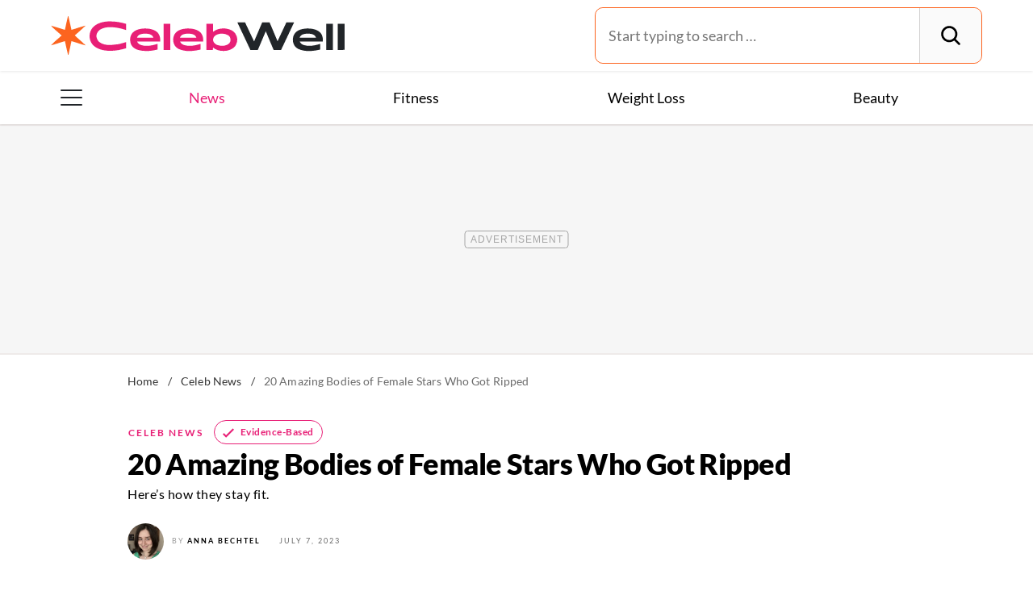

--- FILE ---
content_type: text/html; charset=UTF-8
request_url: https://celebwell.com/female-stars-ripped/
body_size: 33184
content:
<!DOCTYPE html>
<html lang="en">
<head>
	<meta charset="UTF-8">
	<meta http-equiv="X-UA-Compatible" content="IE=edge">
	<meta id="viewportWidth" name="viewport" content="width=device-width">
		
	<meta name='robots' content='index, follow, max-image-preview:large, max-snippet:-1, max-video-preview:-1' />
	<style>img:is([sizes="auto" i], [sizes^="auto," i]) { contain-intrinsic-size: 3000px 1500px }</style>
	
	<!-- This site is optimized with the Yoast SEO Premium plugin v26.2 (Yoast SEO v26.2) - https://yoast.com/wordpress/plugins/seo/ -->
	<title>20 Amazing Bodies of Female Stars Who Got Ripped  &#8212; Celebwell</title>
	<meta name="description" content="Get ready to be inspired by the incredible physical transformations of these 20 female stars who achieved impressive levels of fitness." />
	<link rel="canonical" href="https://celebwell.com/female-stars-ripped/" />
	<meta property="og:locale" content="en_US" />
	<meta property="og:type" content="article" />
	<meta property="og:title" content="20 Amazing Bodies of Female Stars Who Got Ripped " />
	<meta property="og:description" content="Get ready to be inspired by the incredible physical transformations of these 20 female stars who achieved impressive levels of fitness." />
	<meta property="og:url" content="https://celebwell.com/female-stars-ripped/" />
	<meta property="og:site_name" content="Celebwell" />
	<meta property="article:published_time" content="2023-07-07T11:01:17+00:00" />
	<meta property="og:image" content="https://celebwell.com/wp-content/uploads/sites/2/2023/07/jennifer-lawrence.jpg?quality=82&strip=all" />
	<meta property="og:image:width" content="1200" />
	<meta property="og:image:height" content="800" />
	<meta property="og:image:type" content="image/jpeg" />
	<meta name="author" content="Anna Bechtel" />
	<meta name="twitter:card" content="summary_large_image" />
	<meta name="twitter:label1" content="Written by" />
	<meta name="twitter:data1" content="Anna Bechtel" />
	<meta name="twitter:label2" content="Est. reading time" />
	<meta name="twitter:data2" content="9 minutes" />
	<script type="application/ld+json" class="yoast-schema-graph">{"@context":"https://schema.org","@graph":[{"@type":"ImageObject","inLanguage":"en-US","@id":"https://celebwell.com/female-stars-ripped/#primaryimage","url":"https://celebwell.com/wp-content/uploads/sites/2/2023/07/jennifer-lawrence.jpg?quality=82&strip=all","contentUrl":"https://celebwell.com/wp-content/uploads/sites/2/2023/07/jennifer-lawrence.jpg?quality=82&strip=all","width":1200,"height":800},{"@type":"BreadcrumbList","@id":"https://celebwell.com/female-stars-ripped/#breadcrumb","itemListElement":[{"@type":"ListItem","position":1,"name":"Home","item":"https://celebwell.com/"},{"@type":"ListItem","position":2,"name":"Celeb News","item":"https://celebwell.com/celeb-news/"},{"@type":"ListItem","position":3,"name":"20 Amazing Bodies of Female Stars Who Got Ripped "}]},{"@type":"WebSite","@id":"https://celebwell.com/#website","url":"https://celebwell.com/","name":"Celebwell","description":"Your ultimate source for expert nutrition tips and health advice, covering wellness, healthy recipes, cooking hacks, food news, style trends and shopping.","publisher":{"@id":"https://celebwell.com/#organization"},"potentialAction":[{"@type":"SearchAction","target":{"@type":"EntryPoint","urlTemplate":"https://celebwell.com/?s={search_term_string}"},"query-input":{"@type":"PropertyValueSpecification","valueRequired":true,"valueName":"search_term_string"}}],"inLanguage":"en-US"},{"@type":"NewsMediaOrganization","@id":"https://celebwell.com/#organization","name":"Celebwell","url":"https://celebwell.com/","logo":{"@type":"ImageObject","inLanguage":"en-US","@id":"https://celebwell.com/#/schema/logo/image/","url":"https://celebwell.com/wp-content/uploads/sites/2/2023/07/logo-cw-yoast.png?strip=all","contentUrl":"https://celebwell.com/wp-content/uploads/sites/2/2023/07/logo-cw-yoast.png?strip=all","width":696,"height":696,"caption":"Celebwell"},"image":{"@id":"https://celebwell.com/#/schema/logo/image/"},"foundingDate":"2021-07-01","masthead":"https://celebwell.com/about-celebwell/#ourteam","publishingPrinciples":"https://galvanized.com/editorial-policy-standards/","ethicsPolicy":"https://galvanized.com/editorial-policy-standards/#ethics","diversityPolicy":"https://galvanized.com/editorial-policy-standards/#diversity","correctionsPolicy":"https://galvanized.com/editorial-policy-standards/#corrections"},{"@type":"Person","@id":"https://celebwell.com/#/schema/person/d5b39a422163f5b17cc70858a6d6d3c9","name":"Anna Bechtel","image":{"@type":"ImageObject","inLanguage":"en-US","@id":"https://celebwell.com/#/schema/person/image/286632dbbdd00a2d587e51af58467308","url":"https://celebwell.com/wp-content/uploads/sites/2/2024/02/anna-bechtel_avatar-500x500.jpg","contentUrl":"https://celebwell.com/wp-content/uploads/sites/2/2024/02/anna-bechtel_avatar-500x500.jpg","caption":"Anna Bechtel"},"description":"Anna Rose is a freelance writer currently based in New Haven, CT. In addition to Celebwell, her work can be seen on ConnecticutDrag.com, CollegeCandy, yourNews, and The Odyssey Online. She also writes her own blog, All Podcasts All The Time. In her free time, she writes poems and stories, takes photos, shops, listens to podcasts, and goes on day trips.","url":"https://celebwell.com/author/anna-bechtel/"}]}</script>
	<!-- / Yoast SEO Premium plugin. -->


<meta name="fediverse:creator" content="@EatThisNotThat@flipboard.social"><link rel='dns-prefetch' href='//instaread.co' />
<link rel='dns-prefetch' href='//cdn.parsely.com' />
<link rel='dns-prefetch' href='//widgets.outbrain.com' />
<link rel='dns-prefetch' href='//stats.wp.com' />
<link href='https://htlbid.com' rel='preconnect' />
<link rel='preconnect' href='https://instaread.co' />
<link rel="alternate" type="text/xml" title="Celebwell &raquo; Celeb News Category Feed" href="https://celebwell.com/celeb-news/feed/" />
<link rel="preload" as="image" fetchpriority="high" imagesrcset="https://celebwell.com/wp-content/uploads/sites/2/2023/07/jennifer-lawrence.jpg?quality=82&amp;strip=all 1200w, https://celebwell.com/wp-content/uploads/sites/2/2023/07/jennifer-lawrence.jpg?resize=640,427&amp;quality=82&amp;strip=all 640w, https://celebwell.com/wp-content/uploads/sites/2/2023/07/jennifer-lawrence.jpg?resize=768,512&amp;quality=82&amp;strip=all 768w, https://celebwell.com/wp-content/uploads/sites/2/2023/07/jennifer-lawrence.jpg?resize=1024,683&amp;quality=82&amp;strip=all 1024w, https://celebwell.com/wp-content/uploads/sites/2/2023/07/jennifer-lawrence.jpg?resize=473,315&amp;quality=82&amp;strip=all 473w" imagesizes="(max-width: 1024px) 100vw, 1024px"/><link rel="preload" as="image" imagesizes="(max-width: 640px) 90vw, 640px" imagesrcset="https://celebwell.com/wp-content/uploads/sites/2/2023/07/jennifer-lawrence.jpg?quality=82&amp;strip=1&amp;w=150px%2C&amp;crop=0%2C0%2C150px%2C84px 150w, https://celebwell.com/wp-content/uploads/sites/2/2023/07/jennifer-lawrence.jpg?quality=82&amp;strip=1&amp;w=200px%2C&amp;crop=0%2C0%2C200px%2C112px 200w, https://celebwell.com/wp-content/uploads/sites/2/2023/07/jennifer-lawrence.jpg?quality=82&amp;strip=1&amp;w=300px%2C&amp;crop=0%2C0%2C300px%2C169px 300w, https://celebwell.com/wp-content/uploads/sites/2/2023/07/jennifer-lawrence.jpg?quality=82&amp;strip=1&amp;w=400px%2C&amp;crop=0%2C0%2C400px%2C225px 400w, https://celebwell.com/wp-content/uploads/sites/2/2023/07/jennifer-lawrence.jpg?quality=82&amp;strip=1&amp;w=600px%2C&amp;crop=0%2C0%2C600px%2C338px 600w, https://celebwell.com/wp-content/uploads/sites/2/2023/07/jennifer-lawrence.jpg?quality=82&amp;strip=1&amp;w=640px%2C&amp;crop=0%2C0%2C640px%2C360px 640w, https://celebwell.com/wp-content/uploads/sites/2/2023/07/jennifer-lawrence.jpg?quality=82&amp;strip=1&amp;w=800px%2C&amp;crop=0%2C0%2C800px%2C450px 800w, https://celebwell.com/wp-content/uploads/sites/2/2023/07/jennifer-lawrence.jpg?quality=82&amp;strip=1&amp;w=970px%2C&amp;crop=0%2C0%2C970px%2C546px 970w, https://celebwell.com/wp-content/uploads/sites/2/2023/07/jennifer-lawrence.jpg?quality=82&amp;strip=1&amp;w=1200px%2C&amp;crop=0%2C0%2C1200px%2C675px 1200w, https://celebwell.com/wp-content/uploads/sites/2/2023/07/jennifer-lawrence.jpg?quality=82&amp;strip=1&amp;w=1250px%2C&amp;crop=0%2C0%2C1250px%2C702px 1250w, https://celebwell.com/wp-content/uploads/sites/2/2023/07/jennifer-lawrence.jpg?quality=82&amp;strip=1&amp;w=1400px%2C&amp;crop=0%2C0%2C1400px%2C788px 1400w, https://celebwell.com/wp-content/uploads/sites/2/2023/07/jennifer-lawrence.jpg?quality=82&amp;strip=1&amp;w=1600px%2C&amp;crop=0%2C0%2C1600px%2C900px 1600w, https://celebwell.com/wp-content/uploads/sites/2/2023/07/jennifer-lawrence.jpg?quality=82&amp;strip=1&amp;w=1920px%2C&amp;crop=0%2C0%2C1920px%2C1080px 1920w" importance="high">
<link rel="preload" as="style" href="https://celebwell.com/wp-content/themes/celebwell/css/main-concat.css?ver=1768300571">
<link rel="preload" href="https://celebwell.com/wp-content/themes/celebwell/fonts/lato-v17-latin-ext_latin-900.woff2" as="font" type="font/woff2" crossorigin>
<link rel="preload" href="https://celebwell.com/wp-content/themes/celebwell/fonts/lato-v17-latin-ext_latin-regular.woff2" as="font" type="font/woff2" crossorigin>
<style id='classic-theme-styles-inline-css'>
/*! This file is auto-generated */
.wp-block-button__link{color:#fff;background-color:#32373c;border-radius:9999px;box-shadow:none;text-decoration:none;padding:calc(.667em + 2px) calc(1.333em + 2px);font-size:1.125em}.wp-block-file__button{background:#32373c;color:#fff;text-decoration:none}
</style>
<style id='co-authors-plus-coauthors-style-inline-css'>
.wp-block-co-authors-plus-coauthors.is-layout-flow [class*=wp-block-co-authors-plus]{display:inline}

</style>
<style id='co-authors-plus-avatar-style-inline-css'>
.wp-block-co-authors-plus-avatar :where(img){height:auto;max-width:100%;vertical-align:bottom}.wp-block-co-authors-plus-coauthors.is-layout-flow .wp-block-co-authors-plus-avatar :where(img){vertical-align:middle}.wp-block-co-authors-plus-avatar:is(.alignleft,.alignright){display:table}.wp-block-co-authors-plus-avatar.aligncenter{display:table;margin-inline:auto}

</style>
<style id='co-authors-plus-image-style-inline-css'>
.wp-block-co-authors-plus-image{margin-bottom:0}.wp-block-co-authors-plus-image :where(img){height:auto;max-width:100%;vertical-align:bottom}.wp-block-co-authors-plus-coauthors.is-layout-flow .wp-block-co-authors-plus-image :where(img){vertical-align:middle}.wp-block-co-authors-plus-image:is(.alignfull,.alignwide) :where(img){width:100%}.wp-block-co-authors-plus-image:is(.alignleft,.alignright){display:table}.wp-block-co-authors-plus-image.aligncenter{display:table;margin-inline:auto}

</style>
<style id='wp-parsely-recommendations-style-inline-css'>
.parsely-recommendations-list-title{font-size:1.2em}.parsely-recommendations-list{list-style:none;padding:unset}.parsely-recommendations-cardbody{overflow:hidden;padding:.8em;text-overflow:ellipsis;white-space:nowrap}.parsely-recommendations-cardmedia{padding:.8em .8em 0}

</style>
<style id='jetpack-sharing-buttons-style-inline-css'>
.jetpack-sharing-buttons__services-list{display:flex;flex-direction:row;flex-wrap:wrap;gap:0;list-style-type:none;margin:5px;padding:0}.jetpack-sharing-buttons__services-list.has-small-icon-size{font-size:12px}.jetpack-sharing-buttons__services-list.has-normal-icon-size{font-size:16px}.jetpack-sharing-buttons__services-list.has-large-icon-size{font-size:24px}.jetpack-sharing-buttons__services-list.has-huge-icon-size{font-size:36px}@media print{.jetpack-sharing-buttons__services-list{display:none!important}}.editor-styles-wrapper .wp-block-jetpack-sharing-buttons{gap:0;padding-inline-start:0}ul.jetpack-sharing-buttons__services-list.has-background{padding:1.25em 2.375em}
</style>
<style id='elasticpress-facet-style-inline-css'>
.widget_ep-facet input[type=search],.wp-block-elasticpress-facet input[type=search]{margin-bottom:1rem}.widget_ep-facet .searchable .inner,.wp-block-elasticpress-facet .searchable .inner{max-height:20em;overflow:scroll}.widget_ep-facet .term.hide,.wp-block-elasticpress-facet .term.hide{display:none}.widget_ep-facet .empty-term,.wp-block-elasticpress-facet .empty-term{opacity:.5;position:relative}.widget_ep-facet .empty-term:after,.wp-block-elasticpress-facet .empty-term:after{bottom:0;content:" ";display:block;left:0;position:absolute;right:0;top:0;width:100%;z-index:2}.widget_ep-facet .level-1,.wp-block-elasticpress-facet .level-1{padding-left:20px}.widget_ep-facet .level-2,.wp-block-elasticpress-facet .level-2{padding-left:40px}.widget_ep-facet .level-3,.wp-block-elasticpress-facet .level-3{padding-left:60px}.widget_ep-facet .level-4,.wp-block-elasticpress-facet .level-4{padding-left:5pc}.widget_ep-facet .level-5,.wp-block-elasticpress-facet .level-5{padding-left:75pt}.widget_ep-facet input[disabled],.wp-block-elasticpress-facet input[disabled]{cursor:pointer;opacity:1}.widget_ep-facet .term a,.wp-block-elasticpress-facet .term a{-webkit-box-align:center;-ms-flex-align:center;align-items:center;display:-webkit-box;display:-ms-flexbox;display:flex;position:relative}.widget_ep-facet .term a:hover .ep-checkbox,.wp-block-elasticpress-facet .term a:hover .ep-checkbox{background-color:#ccc}.ep-checkbox{-webkit-box-align:center;-ms-flex-align:center;-ms-flex-negative:0;-webkit-box-pack:center;-ms-flex-pack:center;align-items:center;background-color:#eee;display:-webkit-box;display:-ms-flexbox;display:flex;flex-shrink:0;height:1em;justify-content:center;margin-right:.25em;width:1em}.ep-checkbox:after{border:solid #fff;border-width:0 .125em .125em 0;content:"";display:none;height:.5em;-webkit-transform:rotate(45deg);transform:rotate(45deg);width:.25em}.ep-checkbox.checked{background-color:#5e5e5e}.ep-checkbox.checked:after{display:block}

</style>
<link rel='stylesheet' id='gnp-css' href='https://celebwell.com/wp-content/client-mu-plugins/galvanized-network-plugin/build/css/gnp.css?ver=1506687b467389d9434f' media='all' />
<link rel='stylesheet' id='gnp-celebwell-css' href='https://celebwell.com/wp-content/client-mu-plugins/galvanized-network-plugin/build/css/celebwell.css?ver=b2c4caa2a47466803560' media='all' />
<style id='google-fonts-lato-inline-css'>
@font-face{font-family:Lato;font-style:normal;font-weight:300;font-display:swap;src:url(/wp-content/themes/celebwell/fonts/lato-v17-latin-ext_latin-300.woff2) format('woff2'),url(/wp-content/themes/celebwell/fonts/lato-v17-latin-ext_latin-300.woff) format('woff')}@font-face{font-family:Lato;font-style:normal;font-weight:400;font-display:swap;src:url(/wp-content/themes/celebwell/fonts/lato-v17-latin-ext_latin-regular.woff2) format('woff2'),url(/wp-content/themes/celebwell/fonts/lato-v17-latin-ext_latin-regular.woff) format('woff')}@font-face{font-family:Lato;font-style:normal;font-weight:700;font-display:swap;src:url(/wp-content/themes/celebwell/fonts/lato-v17-latin-ext_latin-700.woff2) format('woff2'),url(/wp-content/themes/celebwell/fonts/lato-v17-latin-ext_latin-700.woff) format('woff')}@font-face{font-family:Lato;font-style:normal;font-weight:900;font-display:swap;src:url(/wp-content/themes/celebwell/fonts/lato-v17-latin-ext_latin-900.woff2) format('woff2'),url(/wp-content/themes/celebwell/fonts/lato-v17-latin-ext_latin-900.woff) format('woff')}@font-face{font-family:Lato;font-style:italic;font-weight:400;font-display:swap;src:url(/wp-content/themes/celebwell/fonts/lato-v17-latin-ext_latin-italic.woff2) format('woff2'),url(/wp-content/themes/celebwell/fonts/lato-v17-latin-ext_latin-italic.woff) format('woff')}
</style>
<link rel='stylesheet' id='main-css' href='https://celebwell.com/wp-content/themes/celebwell/css/main-concat.css?ver=1768300571' media='all' />
<style id='xcurrent-critical-lazy-embeds-inline-css'>
lite-youtube,lite-vimeo{background-color:#000;display:block;contain:content;background-position:center center;background-size:cover;position:relative}lite-youtube::after{content:"";display:block;padding-bottom:calc(100% / (16 / 9))}lite-youtube iframe{width:100%;height:100%;position:absolute;top:0;left:0}lite-youtube>.lty-playbtn{display:none}lite-vimeo{aspect-ratio:16/9}.lazy-embed,.lazy-embed--loaded{min-height:var(--mobile-height, 100px)}@media only screen and (min-width: 600px){.lazy-embed,.lazy-embed--loaded{min-height:var(--desktop-height, 100px)}}.embed-twitter-com blockquote.twitter-tweet{visibility:hidden;opacity:0}.tweet-container{max-width:550px}.tweet-container video{max-width:100%}.tweet-media__img,.tweet-media__video{aspect-ratio:var(--ar, 16/9)}.embed-tiktok-com{min-height:743px;margin:18px 0 0}@media only screen and (min-width: 600px){.embed-tiktok-com{min-height:728px}}.embed-tiktok-com .tiktok-embed{visibility:hidden;opacity:0;margin:0}.embed-instagram-com{min-height:var(--mobile-height, 509px)}@media only screen and (min-width: 600px){.embed-instagram-com{min-height:var(--desktop-height, 663px)}}.embed-instagram-com blockquote.instagram-media{visibility:hidden;opacity:0}

</style>
<script type="text/javascript" data-init="scroll" data-delay="0" data-src="https://widgets.outbrain.com/outbrain.js" id="outbrain-js" defer></script>
<link rel="https://api.w.org/" href="https://celebwell.com/wp-json/" /><link rel="alternate" title="JSON" type="application/json" href="https://celebwell.com/wp-json/wp/v2/posts/631916" /><link rel='shortlink' href='https://celebwell.com/?p=631916' />

<script>!function(){window.gnp=window.gnp||{};const n=navigator.deviceMemory||null;window.gnp.isLowMemory=null!==n&&n<=4,window.gnp.isLighthouseAudit=/Lighthouse|Moto g/i.test(navigator.userAgent),window.gnp.isSlowHardware=!(document.cookie.indexOf("isSlowHardware=0")>-1||window.innerWidth>=768||/iPad|iPhone|iPod/i.test(navigator.userAgent)),!window.gnp.isLighthouseAudit&&window.performance&&window.addEventListener("load",(function(){const n=[];performance.getEntriesByType("paint").forEach((function(i){n.push(i)}));const i=n.find((function(n){return"first-contentful-paint"===n.name}));if(i&&(window.gnp.isSlowHardware=i.startTime>1800,!window.gnp.isSlowHardware)){const n=new Date;n.setTime(Date.now()+6048e5),document.cookie="isSlowHardware="+(window.gnp.isSlowHardware?1:0)+"; path=/; expires="+n.toUTCString()}}))}();</script>
<!-- InMobi Choice. Consent Manager Tag v3.0 (for TCF 2.2) -->
<script async type="text/javascript">
(function() {
  var host = window.location.hostname;
  var element = document.createElement('script');
  var firstScript = document.getElementsByTagName('script')[0];
  var url = 'https://cmp.inmobi.com'
	.concat('/choice/', 'GANCBjEfRH5Fe', '/', host, '/choice.js?tag_version=V3');
  var uspTries = 0;
  var uspTriesLimit = 3;
  element.async = true;
  element.type = 'text/javascript';
  element.src = url;

  firstScript.parentNode.insertBefore(element, firstScript);

  function makeStub() {
	var TCF_LOCATOR_NAME = '__tcfapiLocator';
	var queue = [];
	var win = window;
	var cmpFrame;

	function addFrame() {
	  var doc = win.document;
	  var otherCMP = !!(win.frames[TCF_LOCATOR_NAME]);

	  if (!otherCMP) {
		if (doc.body) {
		  var iframe = doc.createElement('iframe');

		  iframe.style.cssText = 'display:none';
		  iframe.name = TCF_LOCATOR_NAME;
		  doc.body.appendChild(iframe);
		} else {
		  setTimeout(addFrame, 5);
		}
	  }
	  return !otherCMP;
	}

	function tcfAPIHandler() {
	  var gdprApplies;
	  var args = arguments;

	  if (!args.length) {
		return queue;
	  } else if (args[0] === 'setGdprApplies') {
		if (
		  args.length > 3 &&
		  args[2] === 2 &&
		  typeof args[3] === 'boolean'
		) {
		  gdprApplies = args[3];
		  if (typeof args[2] === 'function') {
			args[2]('set', true);
		  }
		}
	  } else if (args[0] === 'ping') {
		var retr = {
		  gdprApplies: gdprApplies,
		  cmpLoaded: false,
		  cmpStatus: 'stub'
		};

		if (typeof args[2] === 'function') {
		  args[2](retr);
		}
	  } else {
		if(args[0] === 'init' && typeof args[3] === 'object') {
		  args[3] = Object.assign(args[3], { tag_version: 'V3' });
		}
		queue.push(args);
	  }
	}

	function postMessageEventHandler(event) {
	  var msgIsString = typeof event.data === 'string';
	  var json = {};

	  try {
		if (msgIsString) {
		  json = JSON.parse(event.data);
		} else {
		  json = event.data;
		}
	  } catch (ignore) {}

	  var payload = json.__tcfapiCall;

	  if (payload) {
		window.__tcfapi(
		  payload.command,
		  payload.version,
		  function(retValue, success) {
			var returnMsg = {
			  __tcfapiReturn: {
				returnValue: retValue,
				success: success,
				callId: payload.callId
			  }
			};
			if (msgIsString) {
			  returnMsg = JSON.stringify(returnMsg);
			}
			if (event && event.source && event.source.postMessage) {
			  event.source.postMessage(returnMsg, '*');
			}
		  },
		  payload.parameter
		);
	  }
	}

	while (win) {
	  try {
		if (win.frames[TCF_LOCATOR_NAME]) {
		  cmpFrame = win;
		  break;
		}
	  } catch (ignore) {}

	  if (win === window.top) {
		break;
	  }
	  win = win.parent;
	}
	if (!cmpFrame) {
	  addFrame();
	  win.__tcfapi = tcfAPIHandler;
	  win.addEventListener('message', postMessageEventHandler, false);
	}
  };

  makeStub();

  function makeGppStub() {
	const CMP_ID = 10;
	const SUPPORTED_APIS = [
	  '2:tcfeuv2',
	  '6:uspv1',
	  '7:usnatv1',
	  '8:usca',
	  '9:usvav1',
	  '10:uscov1',
	  '11:usutv1',
	  '12:usctv1'
	];

	window.__gpp_addFrame = function (n) {
	  if (!window.frames[n]) {
		if (document.body) {
		  var i = document.createElement("iframe");
		  i.style.cssText = "display:none";
		  i.name = n;
		  document.body.appendChild(i);
		} else {
		  window.setTimeout(window.__gpp_addFrame, 10, n);
		}
	  }
	};
	window.__gpp_stub = function () {
	  var b = arguments;
	  __gpp.queue = __gpp.queue || [];
	  __gpp.events = __gpp.events || [];

	  if (!b.length || (b.length == 1 && b[0] == "queue")) {
		return __gpp.queue;
	  }

	  if (b.length == 1 && b[0] == "events") {
		return __gpp.events;
	  }

	  var cmd = b[0];
	  var clb = b.length > 1 ? b[1] : null;
	  var par = b.length > 2 ? b[2] : null;
	  if (cmd === "ping") {
		clb(
		  {
			gppVersion: "1.1", // must be "Version.Subversion", current: "1.1"
			cmpStatus: "stub", // possible values: stub, loading, loaded, error
			cmpDisplayStatus: "hidden", // possible values: hidden, visible, disabled
			signalStatus: "not ready", // possible values: not ready, ready
			supportedAPIs: SUPPORTED_APIS, // list of supported APIs
			cmpId: CMP_ID, // IAB assigned CMP ID, may be 0 during stub/loading
			sectionList: [],
			applicableSections: [-1],
			gppString: "",
			parsedSections: {},
		  },
		  true
		);
	  } else if (cmd === "addEventListener") {
		if (!("lastId" in __gpp)) {
		  __gpp.lastId = 0;
		}
		__gpp.lastId++;
		var lnr = __gpp.lastId;
		__gpp.events.push({
		  id: lnr,
		  callback: clb,
		  parameter: par,
		});
		clb(
		  {
			eventName: "listenerRegistered",
			listenerId: lnr, // Registered ID of the listener
			data: true, // positive signal
			pingData: {
			  gppVersion: "1.1", // must be "Version.Subversion", current: "1.1"
			  cmpStatus: "stub", // possible values: stub, loading, loaded, error
			  cmpDisplayStatus: "hidden", // possible values: hidden, visible, disabled
			  signalStatus: "not ready", // possible values: not ready, ready
			  supportedAPIs: SUPPORTED_APIS, // list of supported APIs
			  cmpId: CMP_ID, // list of supported APIs
			  sectionList: [],
			  applicableSections: [-1],
			  gppString: "",
			  parsedSections: {},
			},
		  },
		  true
		);
	  } else if (cmd === "removeEventListener") {
		var success = false;
		for (var i = 0; i < __gpp.events.length; i++) {
		  if (__gpp.events[i].id == par) {
			__gpp.events.splice(i, 1);
			success = true;
			break;
		  }
		}
		clb(
		  {
			eventName: "listenerRemoved",
			listenerId: par, // Registered ID of the listener
			data: success, // status info
			pingData: {
			  gppVersion: "1.1", // must be "Version.Subversion", current: "1.1"
			  cmpStatus: "stub", // possible values: stub, loading, loaded, error
			  cmpDisplayStatus: "hidden", // possible values: hidden, visible, disabled
			  signalStatus: "not ready", // possible values: not ready, ready
			  supportedAPIs: SUPPORTED_APIS, // list of supported APIs
			  cmpId: CMP_ID, // CMP ID
			  sectionList: [],
			  applicableSections: [-1],
			  gppString: "",
			  parsedSections: {},
			},
		  },
		  true
		);
	  } else if (cmd === "hasSection") {
		clb(false, true);
	  } else if (cmd === "getSection" || cmd === "getField") {
		clb(null, true);
	  }
	  //queue all other commands
	  else {
		__gpp.queue.push([].slice.apply(b));
	  }
	};
	window.__gpp_msghandler = function (event) {
	  var msgIsString = typeof event.data === "string";
	  try {
		var json = msgIsString ? JSON.parse(event.data) : event.data;
	  } catch (e) {
		var json = null;
	  }
	  if (typeof json === "object" && json !== null && "__gppCall" in json) {
		var i = json.__gppCall;
		window.__gpp(
		  i.command,
		  function (retValue, success) {
			var returnMsg = {
			  __gppReturn: {
				returnValue: retValue,
				success: success,
				callId: i.callId,
			  },
			};
			event.source.postMessage(msgIsString ? JSON.stringify(returnMsg) : returnMsg, "*");
		  },
		  "parameter" in i ? i.parameter : null,
		  "version" in i ? i.version : "1.1"
		);
	  }
	};
	if (!("__gpp" in window) || typeof window.__gpp !== "function") {
	  window.__gpp = window.__gpp_stub;
	  window.addEventListener("message", window.__gpp_msghandler, false);
	  window.__gpp_addFrame("__gppLocator");
	}
  };

  makeGppStub();

  var uspStubFunction = function() {
	var arg = arguments;
	if (typeof window.__uspapi !== uspStubFunction) {
	  setTimeout(function() {
		if (typeof window.__uspapi !== 'undefined') {
		  window.__uspapi.apply(window.__uspapi, arg);
		}
	  }, 500);
	}
  };

  var checkIfUspIsReady = function() {
	uspTries++;
	if (window.__uspapi === uspStubFunction && uspTries < uspTriesLimit) {
	  console.warn('USP is not accessible');
	} else {
	  clearInterval(uspInterval);
	}
  };

  if (typeof window.__uspapi === 'undefined') {
	window.__uspapi = uspStubFunction;
	var uspInterval = setInterval(checkIfUspIsReady, 6000);
  }
})();
</script>
<!-- End InMobi Choice. Consent Manager Tag v3.0 (for TCF 2.2) -->
<link rel="stylesheet" type="text/css" href="https://htlbid.com/v3/celebwell.com/htlbid.css" />
<script async src="https://htlbid.com/v3/celebwell.com/htlbid.js"></script>
<script>
	window.htlbid = window.htlbid || {};
	htlbid.cmd = htlbid.cmd || [];
	htlbid.cmd.push(function() {
		htlbid.setTargeting("is_testing","no"); // Set to "no" for production
		htlbid.setTargeting("is_home", "no"); // Set to "yes" on the homepage
		htlbid.setTargeting("category", "Celeb News"); // dynamically pass page category into this function
		htlbid.setTargeting("post_id", "631916"); // dynamically pass unique post/page id into this function
		htlbid.layout();
	});
</script><meta name="parsely-tags" content="news" />
<!-- site-navigation-element Schema optimized by Schema Pro --><script type="application/ld+json">{"@context":"https:\/\/schema.org","@graph":[{"@context":"https:\/\/schema.org","@type":"SiteNavigationElement","id":"site-navigation","name":"News","url":"https:\/\/celebwell.com\/celeb-news\/"},{"@context":"https:\/\/schema.org","@type":"SiteNavigationElement","id":"site-navigation","name":"Fitness","url":"https:\/\/celebwell.com\/fitness\/"},{"@context":"https:\/\/schema.org","@type":"SiteNavigationElement","id":"site-navigation","name":"Weight Loss","url":"https:\/\/celebwell.com\/weight-loss\/"},{"@context":"https:\/\/schema.org","@type":"SiteNavigationElement","id":"site-navigation","name":"Beauty","url":"https:\/\/celebwell.com\/beauty\/"},{"@context":"https:\/\/schema.org","@type":"SiteNavigationElement","id":"site-navigation","name":"The Books","url":"https:\/\/www.galvanizedbooks.com\/"},{"@context":"https:\/\/schema.org","@type":"SiteNavigationElement","id":"site-navigation","name":"The Newsletter","url":"\/newsletters\/"}]}</script><!-- / site-navigation-element Schema optimized by Schema Pro -->	<style>img#wpstats{display:none}</style>
		<script type="application/ld+json" class="wp-parsely-metadata">{"@type":"NewsArticle","@id":"https:\/\/celebwell.com\/female-stars-ripped\/#article","isPartOf":{"@id":"https:\/\/celebwell.com\/female-stars-ripped\/"},"author":[{"@type":"Person","name":"Anna Bechtel","url":"https:\/\/celebwell.com\/author\/anna-bechtel\/","jobTitle":""}],"headline":"20 Amazing Bodies of Female Stars Who Got Ripped\u00a0","datePublished":"2023-07-07T11:01:17Z","mainEntityOfPage":{"@type":"WebPage","@id":"https:\/\/celebwell.com\/female-stars-ripped\/"},"wordCount":1755,"publisher":{"@type":"NewsMediaOrganization","name":"Celebwell","logo":{"@type":"ImageObject","url":"https:\/\/celebwell.com\/wp-content\/themes\/celebwell\/img\/logotype.png","height":"73px","width":"400px"},"foundingDate":"2021","masthead":"https:\/\/celebwell.com\/about-celebwell\/#ourteam","publishingPrinciples":"https:\/\/celebwell.com\/about-celebwell\/#policy","correctionsPolicy":"https:\/\/celebwell.com\/about-celebwell\/#accuracy","ethicsPolicy":"https:\/\/celebwell.com\/about-celebwell\/#ethics"},"image":{"@type":"ImageObject","url":"https:\/\/celebwell.com\/wp-content\/uploads\/sites\/2\/2023\/07\/jennifer-lawrence.jpg?quality=82&strip=all","width":1200,"height":800},"thumbnailUrl":"https:\/\/celebwell.com\/wp-content\/uploads\/sites\/2\/2023\/07\/jennifer-lawrence.jpg?quality=82&strip=all&w=150&h=150&crop=1","keywords":["news"],"articleSection":"Celeb News","inLanguage":"en","@context":"https:\/\/schema.org","url":"https:\/\/celebwell.com\/female-stars-ripped\/","creator":["Anna Bechtel"],"dateModified":"2023-07-07T11:01:17Z","alternativeHeadline":"20 Amazing Bodies of Female Stars Who Got Ripped\u00a0 &#8212; Celebwell","description":"Get ready to be inspired by the incredible physical transformations of these 20 female stars who achieved impressive levels of fitness.","articleBody":"Get ready to be inspired by the incredible physical transformations of these 20 female stars who achieved impressive levels of fitness and strength. From Linda Hamilton's intense training for Terminator: Dark Fate to Gwendoline Christie's focus on posture during her Game of Thrones days, these actresses have shown remarkable dedication to sculpting their bodies. Whether it's Gina Carano's rigorous fight training or Demi Moore's use of The Mirror workout system, each star has their own unique approach. Join us as we delve into the fitness routines and secrets of Charlize Theron, Gal Gadot, Scarlett Johansson, and many more, and discover the amazing bodies they have built.\r\n\r\n\r\n\r\n\r\n\r\nLinda Hamilton is best known for appearing in the Terminator film series. In 2019, she opened up about how she got in shape for Terminator: Dark Fate to InStyle. \u201cMackie Shilstone was my fantastic trainer,\u201d Hamilton revealed. \u201cHe\u2019s a legend and crosses over into every sport. And he understands the body in motion. Peyton Manning has even trained with Shilstone to prepare for the Super Bowl. I got to work with him because Serena Williams was pregnant. It was a wonderful accident of timing. Yes, we lifted and pumped weight and cross-trained; there were Pilates, supplements, and a diet. I didn\u2019t eat carbohydrates for a year and a half. But everything Shilstone did with me was in motion.\u201d\r\n\r\n\r\n\r\n\r\n\r\nWhile starring on Game of Thrones, Gwendoline Christie worked with trainer Dalton Wong. In 2019, Wong shared some of Christie\u2019s workouts with Harper\u2019s Bazaar. \u201cPosture was really important with our training,\u201d he said. \u201cWe focused on various types of postural training focusing on hips and bum, core, shoulders and back. We implemented my mini band and glider programme to do daily at home to help improve her hips and core strength.\u201d\r\n\r\n\r\n\r\n\r\n\r\nGina Carano opened up about her workout routine in an interview. \u201cIf I\u2019m training for a fight I wake up in the morning and do cardio to warm up, like running on the treadmill or jumping rope, then shadow box for about 15 minutes, then do about two hours of sparring and technique. I repeat the same thing again at night.\u201d\r\n\r\n\r\n\r\n\r\n\r\nDemi Moore has starred in G.I. Jane and Striptease, which meant she had to get in shape. One thing she does now to stay in shape is to use The Mirror workout system. Moore shared this video on Instagram of herself using it, captioning it, \u201c15 min flew by! \ud83d\ude1c Mirror mirror on the wall.... a tight\ud83c\udf51please!\u201d\r\n\r\n\r\n\r\n\r\n\r\nCharlize Theron made sure to get in shape for Mad Max: Fury Road, Atomic Blonde and The Fast and the Furious franchise. In an interview with Harper\u2019s Bazaar, Theron opened up about her approach to diet and exercise. \"I'm always calculating my activity. If I haven't been moving a lot, I can't eat a lot. Or maybe it's a cheat day. But I'm honest with myself.\"\r\n\r\n\r\n\r\n\\\r\n\r\nIn order to play the iconic hero Wonder Woman, Gal Gadot made sure to get in shape. She worked with trainer Magnus Lygdback to do so. Lygdback talked about Gadot\u2019s process in an interview with The Hollywood Reporter. \u201cWe weren\u2019t going for the most muscle mass possible. We wanted to build a strong foundation, focus on keeping Gal mobile and uninjured.\u201d Lygdback said Gadot did, \u201cLeg press, front dumbbell squats, skaters and skate jumps \u2014 that\u2019s such a good one because it recruits fast-twitch muscle fibers and works all three of the glute muscles \u2014 pull-ups, lateral raises and a ton of core work.\u201d\r\n\r\n\r\n\r\n\r\n\r\nScarlett Johansson\u2019s trainer, Eric Johnson, talked about the actress\u2019 workout secrets to Women\u2019s Health. \u201cOur training approach is dynamic and truly in tune with her state of being,\u201d he says. \u201cWhether that\u2019s for an upcoming stunt that she\u2019ll need to perform or a gym specific quest such as a pistol squat, we\u2019ve found more success chasing attainable goals that are performance-based over a number on a scale.\u201d\r\n\r\n\r\n\r\n\r\n\r\nJennifer Garner talked about her diet in a video with Harper\u2019s Bazaar. \u201cI always have an apple,\u201d she said. \u201cI prefer to have it cut up. Otherwise, if you have lipstick on, it\u2019s a disaster. So I cut it up, and I put it back together like a puzzle, and I stick it in my bag and have it later.\u201d\r\n\r\n\r\n\r\n\r\n\r\nWhether she\u2019s starring as the queen in the Black Panther film series, or as a police officer on 9-1-1, Angela Bassett makes sure to stay fit. She shared some of her favorite workouts with BlackDoctors.org. \u201cRecently, I got a couple of my girlfriends together and we walked the Rose Bowl. It\u2019s maybe a three-mile thing. It\u2019s about showing up and accountability. You have to say, \u2018Everyone will meet at 8:15 a.m.\u2019 I know when I have a real plan then I\u2019m there. If my friends are waiting, that puts a pressure on me not to disappoint them.\u201d\r\n\r\n\r\n\r\n\r\n\r\nBrie Larson plays Captain Marvel in the Marvel Cinematic Universe, and she made sure to get in shape. One thing she likes to do is weight train. Larson shared this video on Instagram of herself doing squats with a barbell. She captioned the post, \u201cNo toes were hurt in the making.\u201d According to the Mayo Clinic, weight training has a lot of benefits. \u201cStrength training can help you manage or lose weight, and it can increase your metabolism to help you burn more calories.\u201d\r\n\r\n\r\n\r\n\r\n\r\nMichelle Rodriguez has starred in several action films, which means she\u2019s in great shape. She opened up about her diet to OK! Magazine. \u201cI eat a lot of free-range chicken. I eat a lot of salads. I gravitate towards broccoli, spinach, beets \u2014 beets are great. As far as sustenance goes, I feel I need that protein like fish or chicken to give me the boost.\"\r\n\r\n\r\n\r\n\r\n\r\nThe Guardians of The Galaxy star talked about her approach to food on Facebook. \"I am going to remove the word 'diet' from my life,\u201d Saldana revealed. \u201cI am going to remind myself that it is not about losing weight, it is about being healthy, feeling healthy, for the rest of my life. I am gonna try to focus on what weekends are really for-resting and making time for your loved ones ... And when chow time arrives? I will make amazing and healthy decisions. \"\r\n\r\n\r\n\r\n\r\n\r\nSome of Emily Blunt\u2019s roles include Edge of Tomorrow and Sicario. Her trainer, Monique Eastwood, says that she does a lot of dance inspired workouts with Blunt. \u201cTo be able to help her stay fit plus add elements of dancing fitness throughout the filming was one of the most fun projects we\u2019ve worked on,\u201d Eastwood told Women\u2019s Health. \u201cWe really incorporated a lot of my dance background and movement into the training programme during that time.\u201d\r\n\r\n\r\n\r\n\r\n\r\nKate Beckinsale talked about her diet and exercise secrets in an interview with Shape. \"I love yoga,\u201d the Underworld star said. \u201cBut hardcore workouts have really made a big difference in my life. I have a lot of internal energy, and intense exercise helps me channel that energy. I find balance by doing a workout that makes me pour sweat. I never was that girl before, but I am now.\"\r\n\r\n\r\n\r\n\r\n\r\nMargot Robbie\u2019s film roles include Suicide Squad, Birds of Prey, and Babylon. She shared how she got in shape to play Tonya Harding in the 2018 biopic, I, Tonya, with Body + Soul. \u201cWeights, mostly, and lots of sit-ups. It\u2019s all the stuff you know you\u2019re meant to do, but just can never be bothered to do, although ice-skating itself was a huge part of it.\u201d\r\n\r\n\r\n\r\n\r\n\r\nIn 2016, Ronda Rousey talked about her diet in an interview with StyleCaster. \u201cI follow the Dolce Diet, and for breakfast I start the day off at 7:30am with a Dolce chia bowl. That\u2019s two tablespoons of chia, hemp, and oats, add agave nectar, cinnamon, a couple blueberries, and a tablespoon of almond butter. My diet is about maximizing my nutrient intake instead of minimizing calories, and that keeps my metabolism burning fast.\u201d\r\n\r\n\r\n\r\n\r\n\r\nIn 2017, Jessica Biel did an AMA on Reddit. In it, she was asked about her diet. \u201cI try to eat really clean,\u201d Biel answered. \u201cFruits and vegetables, fish, etc. \u201cDon\u2019t get me wrong, I like my cheat days and I go BIG.\u201d\r\n\r\n\r\n\r\n\r\n\r\nIn 2016, Cameron Diaz talked about her diet to Bon Appetit. She says that she eats two meals in the morning, and they couldn\u2019t be more different. \u201cAt my first breakfast, I just put something in my stomach before my workout\u2014usually scrambled eggs, toast, an avocado, an apple with almond butter, overnight oats, or a piece of chicken. It's just enough to kick things into gear. Then I work out. After that, at second breakfast, I joke that I eat dinner for breakfast. It's a full meal with chicken, grains, and saut\u00e9ed or roasted vegetables.\u201d\r\n\r\n\r\n\r\n\r\n\r\nSigourney Weaver has starred in some of the most iconic film series. Her credits include the Alien franchise, and the Avatar franchise. Weaver told Stellar Magazine that she is a vegan, and that she was able to keep her diet while filming Avatar. \u201cJames Cameron is also a vegan, so we have vegan caterers on the films,\u201d she revealed.\r\n\r\n\r\n\r\n\r\n\r\nJennifer Lawrence talked about her diet and workout in an interview with Vogue. \u201cI do work out more than normal because I have a certain way that I want to look, and a way that I want to fit into my clothes. I get photographed when I\u2019m not asking for it, so there\u2019s added pressure to look and feel your best. For me, it\u2019s easier to put that extra effort into the gym instead of putting the extra effort into: \u2018Oh no, I can\u2019t eat that.\u2019\u201d","mainEntity":{"@type":"ItemList","name":"20 Amazing Bodies of Female Stars Who Got Ripped\u00a0","numberOfItems":20,"itemListElement":[{"@type":"ListItem","position":1,"item":{"@type":"Thing","name":"Linda Hamilton","url":"https:\/\/celebwell.com\/female-stars-ripped\/#linda-hamilton","description":"Linda Hamilton is best known for appearing in the Terminator film series. In 2019, she opened up about how she got in shape for Terminator: Dark Fate to InStyle. \u201cMackie Shilstone was my fantastic trainer,\u201d Hamilton revealed. \u201cHe\u2019s a legend ...","image":"https:\/\/celebwell.com\/wp-content\/uploads\/sites\/2\/2023\/07\/GettyImages-1175970450.jpg?quality=82&strip=all&w=640"}},{"@type":"ListItem","position":2,"item":{"@type":"Thing","name":"Gwendoline Christie","url":"https:\/\/celebwell.com\/female-stars-ripped\/#gwendoline-christie","description":"While starring on Game of Thrones, Gwendoline Christie worked with trainer Dalton Wong. In 2019, Wong shared some of Christie\u2019s workouts with Harper\u2019s Bazaar. \u201cPosture was really important with our training,\u201d he said. \u201cWe focused on various types of postural ...","image":"https:\/\/celebwell.com\/wp-content\/uploads\/sites\/2\/2023\/07\/GettyImages-903513850.jpg?quality=82&strip=all&w=640"}},{"@type":"ListItem","position":3,"item":{"@type":"Thing","name":"Gina Carano","url":"https:\/\/celebwell.com\/female-stars-ripped\/#gina-carano","description":"Gina Carano opened up about her workout routine in an interview. \u201cIf I\u2019m training for a fight I wake up in the morning and do cardio to warm up, like running on the treadmill or jumping rope, then shadow box ...","image":"https:\/\/celebwell.com\/wp-content\/uploads\/sites\/2\/2023\/07\/GettyImages-1194400199.jpg?quality=82&strip=all&w=640"}},{"@type":"ListItem","position":4,"item":{"@type":"Thing","name":"Demi Moore","url":"https:\/\/celebwell.com\/female-stars-ripped\/#demi-moore","description":"Demi Moore has starred in G.I. Jane and Striptease, which meant she had to get in shape. One thing she does now to stay in shape is to use The Mirror workout system. Moore shared this video on Instagram of ...","image":"https:\/\/celebwell.com\/wp-content\/uploads\/sites\/2\/2023\/07\/GettyImages-1475240206.jpg?quality=82&strip=all&w=640"}},{"@type":"ListItem","position":5,"item":{"@type":"Thing","name":"Charlize Theron","url":"https:\/\/celebwell.com\/female-stars-ripped\/#charlize-theron","description":"Charlize Theron made sure to get in shape for Mad Max: Fury Road, Atomic Blonde and The Fast and the Furious franchise. In an interview with Harper\u2019s Bazaar, Theron opened up about her approach to diet and exercise. \"I'm always ...","image":"https:\/\/celebwell.com\/wp-content\/uploads\/sites\/2\/2023\/07\/GettyImages-1434660061.jpg?quality=82&strip=all&w=640"}},{"@type":"ListItem","position":6,"item":{"@type":"Thing","name":"Gal Gadot","url":"https:\/\/celebwell.com\/female-stars-ripped\/#gal-gadot","description":"\\ In order to play the iconic hero Wonder Woman, Gal Gadot made sure to get in shape. She worked with trainer Magnus Lygdback to do so. Lygdback talked about Gadot\u2019s process in an interview with The Hollywood Reporter. \u201cWe ...","image":"https:\/\/celebwell.com\/wp-content\/uploads\/sites\/2\/2023\/07\/GettyImages-903975506.jpg?quality=82&strip=all&w=640"}},{"@type":"ListItem","position":7,"item":{"@type":"Thing","name":"Scarlett Johansson","url":"https:\/\/celebwell.com\/female-stars-ripped\/#scarlett-johansson","description":"Scarlett Johansson\u2019s trainer, Eric Johnson, talked about the actress\u2019 workout secrets to Women\u2019s Health. \u201cOur training approach is dynamic and truly in tune with her state of being,\u201d he says. \u201cWhether that\u2019s for an upcoming stunt that she\u2019ll need to ...","image":"https:\/\/celebwell.com\/wp-content\/uploads\/sites\/2\/2023\/07\/GettyImages-1200626559.jpg?quality=82&strip=all&w=640"}},{"@type":"ListItem","position":8,"item":{"@type":"Thing","name":"Jennifer Garner","url":"https:\/\/celebwell.com\/female-stars-ripped\/#jennifer-garner","description":"Jennifer Garner talked about her diet in a video with Harper\u2019s Bazaar. \u201cI always have an apple,\u201d she said. \u201cI prefer to have it cut up. Otherwise, if you have lipstick on, it\u2019s a disaster. So I cut it up, ...","image":"https:\/\/celebwell.com\/wp-content\/uploads\/sites\/2\/2023\/07\/GettyImages-1373975027.jpg?quality=82&strip=all&w=640"}},{"@type":"ListItem","position":9,"item":{"@type":"Thing","name":"Angela Bassett","url":"https:\/\/celebwell.com\/female-stars-ripped\/#angela-bassett","description":"Whether she\u2019s starring as the queen in the Black Panther film series, or as a police officer on 9-1-1, Angela Bassett makes sure to stay fit. She shared some of her favorite workouts with BlackDoctors.org. \u201cRecently, I got a couple ...","image":"https:\/\/celebwell.com\/wp-content\/uploads\/sites\/2\/2023\/07\/GettyImages-1341343866.jpg?quality=82&strip=all&w=640"}},{"@type":"ListItem","position":10,"item":{"@type":"Thing","name":"Brie Larson","url":"https:\/\/celebwell.com\/female-stars-ripped\/#brie-larson","description":"Brie Larson plays Captain Marvel in the Marvel Cinematic Universe, and she made sure to get in shape. One thing she likes to do is weight train. Larson shared this video on Instagram of herself doing squats with a barbell. ...","image":"https:\/\/celebwell.com\/wp-content\/uploads\/sites\/2\/2023\/07\/GettyImages-1482566161.jpg?quality=82&strip=all&w=640"}},{"@type":"ListItem","position":11,"item":{"@type":"Thing","name":"Michelle Rodriguez","url":"https:\/\/celebwell.com\/female-stars-ripped\/#michelle-rodriguez","description":"Michelle Rodriguez has starred in several action films, which means she\u2019s in great shape. She opened up about her diet to OK! Magazine. \u201cI eat a lot of free-range chicken. I eat a lot of salads. I gravitate towards broccoli, ...","image":"https:\/\/celebwell.com\/wp-content\/uploads\/sites\/2\/2023\/07\/GettyImages-1476949817.jpg?quality=82&strip=all&w=640"}},{"@type":"ListItem","position":12,"item":{"@type":"Thing","name":"Zoe Saldana","url":"https:\/\/celebwell.com\/female-stars-ripped\/#zoe-saldana","description":"The Guardians of The Galaxy star talked about her approach to food on Facebook. \"I am going to remove the word 'diet' from my life,\u201d Saldana revealed. \u201cI am going to remind myself that it is not about losing weight, ...","image":"https:\/\/celebwell.com\/wp-content\/uploads\/sites\/2\/2023\/07\/GettyImages-1448720975.jpg?quality=82&strip=all&w=640"}},{"@type":"ListItem","position":13,"item":{"@type":"Thing","name":"Emily Blunt","url":"https:\/\/celebwell.com\/female-stars-ripped\/#emily-blunt","description":"Some of Emily Blunt\u2019s roles include Edge of Tomorrow and Sicario. Her trainer, Monique Eastwood, says that she does a lot of dance inspired workouts with Blunt. \u201cTo be able to help her stay fit plus add elements of dancing ...","image":"https:\/\/celebwell.com\/wp-content\/uploads\/sites\/2\/2023\/07\/GettyImages-1211229653.jpg?quality=82&strip=all&w=640"}},{"@type":"ListItem","position":14,"item":{"@type":"Thing","name":"Kate Beckinsale","url":"https:\/\/celebwell.com\/female-stars-ripped\/#kate-beckinsale","description":"Kate Beckinsale talked about her diet and exercise secrets in an interview with Shape. \"I love yoga,\u201d the Underworld star said. \u201cBut hardcore workouts have really made a big difference in my life. I have a lot of internal energy, ...","image":"https:\/\/celebwell.com\/wp-content\/uploads\/sites\/2\/2023\/07\/GettyImages-1205196993.jpg?quality=82&strip=all&w=640"}},{"@type":"ListItem","position":15,"item":{"@type":"Thing","name":"Margot Robbie","url":"https:\/\/celebwell.com\/female-stars-ripped\/#margot-robbie","description":"Margot Robbie\u2019s film roles include Suicide Squad, Birds of Prey, and Babylon. She shared how she got in shape to play Tonya Harding in the 2018 biopic, I, Tonya, with Body + Soul. \u201cWeights, mostly, and lots of sit-ups. It\u2019s ...","image":"https:\/\/celebwell.com\/wp-content\/uploads\/sites\/2\/2023\/07\/GettyImages-1244919380.jpg?quality=82&strip=all&w=640"}},{"@type":"ListItem","position":16,"item":{"@type":"Thing","name":"Ronda Rousey","url":"https:\/\/celebwell.com\/female-stars-ripped\/#ronda-rousey","description":"In 2016, Ronda Rousey talked about her diet in an interview with StyleCaster. \u201cI follow the Dolce Diet, and for breakfast I start the day off at 7:30am with a Dolce chia bowl. That\u2019s two tablespoons of chia, hemp, and ...","image":"https:\/\/celebwell.com\/wp-content\/uploads\/sites\/2\/2023\/07\/GettyImages-1014293638.jpg?quality=82&strip=all&w=640"}},{"@type":"ListItem","position":17,"item":{"@type":"Thing","name":"Jessica Biel","url":"https:\/\/celebwell.com\/female-stars-ripped\/#jessica-biel","description":"In 2017, Jessica Biel did an AMA on Reddit. In it, she was asked about her diet. \u201cI try to eat really clean,\u201d Biel answered. \u201cFruits and vegetables, fish, etc. \u201cDon\u2019t get me wrong, I like my cheat days and ...","image":"https:\/\/celebwell.com\/wp-content\/uploads\/sites\/2\/2023\/07\/GettyImages-1396403884.jpg?quality=82&strip=all&w=640"}},{"@type":"ListItem","position":18,"item":{"@type":"Thing","name":"Cameron Diaz","url":"https:\/\/celebwell.com\/female-stars-ripped\/#cameron-diaz","description":"In 2016, Cameron Diaz talked about her diet to Bon Appetit. She says that she eats two meals in the morning, and they couldn\u2019t be more different. \u201cAt my first breakfast, I just put something in my stomach before my ...","image":"https:\/\/celebwell.com\/wp-content\/uploads\/sites\/2\/2023\/07\/GettyImages-144002668.jpg?quality=82&strip=all&w=640"}},{"@type":"ListItem","position":19,"item":{"@type":"Thing","name":"Sigourney Weaver","url":"https:\/\/celebwell.com\/female-stars-ripped\/#sigourney-weaver","description":"Sigourney Weaver has starred in some of the most iconic film series. Her credits include the Alien franchise, and the Avatar franchise. Weaver told Stellar Magazine that she is a vegan, and that she was able to keep her diet ...","image":"https:\/\/celebwell.com\/wp-content\/uploads\/sites\/2\/2023\/07\/GettyImages-1395047066.jpg?quality=82&strip=all&w=640"}},{"@type":"ListItem","position":20,"item":{"@type":"Thing","name":"Jennifer Lawrence","url":"https:\/\/celebwell.com\/female-stars-ripped\/#jennifer-lawrence","description":"Jennifer Lawrence talked about her diet and workout in an interview with Vogue. \u201cI do work out more than normal because I have a certain way that I want to look, and a way that I want to fit into ...","image":"https:\/\/celebwell.com\/wp-content\/uploads\/sites\/2\/2023\/07\/GettyImages-1500131034.jpg?quality=82&strip=all&w=640"}}]}}</script><script>
    var PushlySDK = window.PushlySDK || [];
    function pushly() { PushlySDK.push(arguments) }
    pushly('load', {
        domainKey: decodeURIComponent("s59FKvSVGCDQLltsaFiqTHbaEDwBQipLvA6E"),
        sw: "https://celebwell.com/wp-content/plugins/pushly/assets/js/pushly-sdk-worker.js.php",
        swScope: "https://celebwell.com/wp-content/plugins/pushly/"    });
</script>

<script>
window.addEventListener('load', function() {

	// Early return if the device is considered slow.
    if ( window.gnp.isSlowHardware  ) {
        return;
    }

	// Default delay of 1200ms for loading GTM.
    setTimeout(function() {
		(function( w, d, s, l, i ) {
			w[l] = w[l] || [];
			w[l].push( {
				'gtm.start':
					new Date().getTime(), event: 'gtm.js'
			} );
			var f = d.getElementsByTagName( s )[0],
				j = d.createElement( s ), dl = l != 'dataLayer' ? '&l=' + l : '';
			j.async = true;
			j.src = 'https://www.googletagmanager.com/gtm.js?id=' + i + dl;
			f.parentNode.insertBefore( j, f );
		})( window, document, 'script', 'dataLayer', 'GTM-TZW8S3J' );
    }, 1200);
});
</script>			<style id="wpsp-style-frontend"></style>
			<link rel="icon" href="https://celebwell.com/wp-content/uploads/sites/2/2024/01/CW_favicon-1.png?strip=all&#038;w=32" sizes="32x32" />
<link rel="icon" href="https://celebwell.com/wp-content/uploads/sites/2/2024/01/CW_favicon-1.png?strip=all&#038;w=192" sizes="192x192" />
<link rel="apple-touch-icon" href="https://celebwell.com/wp-content/uploads/sites/2/2024/01/CW_favicon-1.png?strip=all&#038;w=180" />
<meta name="msapplication-TileImage" content="https://celebwell.com/wp-content/uploads/sites/2/2024/01/CW_favicon-1.png?strip=all&#038;w=270" />
<style type="text/css" rel="nav-colors"></style>		<style type="text/css" id="wp-custom-css">
			.infinite-scroll-home .horizontal-ad {
text-align:center;
}		</style>
			<!-- HTML5 shim and Respond.js for IE8 support of HTML5 elements and media queries -->
	<!--[if lt IE 9]>
	<script src="https://oss.maxcdn.com/html5shiv/3.7.3/html5shiv.min.js" defer></script>
	<script src="https://oss.maxcdn.com/respond/1.4.2/respond.min.js" defer></script>
	<![endif]-->
</head>
<body class="wp-singular post-template-default single single-post postid-631916 single-format-standard wp-theme-celebwell wp-schema-pro-2.10.4 category-celeb-news">
<svg id="svg-source" style="display: none;" aria-hidden="true" xmlns="http://www.w3.org/2000/svg">
	<symbol id="svg-etnt-logo" viewBox="0 0 650.55 73.97" preserveAspectRatio="xMidYMid meet">
		<path
			d="M312.16 2.68h11.14a1.84 1.84 0 011.15.82q9.26 13.13 18.47 26.27c.56.8 1.14 1.59 1.92 2.68V2.76h15v59.35c-3 0-5.93-.13-8.87 0a4.33 4.33 0 01-4.34-2.22c-6.07-8.87-12.3-17.63-18.48-26.42-.22-.31-.46-.6-.87-1.13V62h-15.12zM38.11 62.08H0V2.74h37.63V16.8H15.25v8.31h20.26v14h-20.3v8.74h22.9zM178.17 2.72h14v20.8c.22-.06.35-.06.4-.12 4.35-4.91 9.89-5.79 15.87-4.31s9.11 5.64 10.45 11.34a27.24 27.24 0 01.71 6c.08 8.23 0 16.46 0 24.68V62h-14v-1.38-21.21a14.73 14.73 0 00-.17-2.74 5.54 5.54 0 00-5.1-4.78c-3.54-.36-6.21.85-7.25 3.59a13.31 13.31 0 00-.76 4.43c-.08 6.91 0 13.82 0 20.73V62h-14zM496.55 2.73h14v20.9a3.2 3.2 0 00.49-.33 15.27 15.27 0 0125.78 5.7 21.15 21.15 0 011.08 6.1c.13 8.78.08 17.57.08 26.35a5.27 5.27 0 01-.05.64h-14v-1.48V39.4a14.68 14.68 0 00-.17-2.74 5.54 5.54 0 00-5.11-4.77c-3.54-.36-6.21.85-7.24 3.6a13.11 13.11 0 00-.75 4.44c-.08 6.9 0 13.81 0 20.72V62h-14zM73.47 23v-3.23h14V62h-14v-3.56a2.82 2.82 0 00-.49.28c-3.73 3.92-8.45 5.06-13.59 4.45-8.73-1-15.11-6.91-17.21-16-1.9-8.23-.61-15.91 5.11-22.43A18.59 18.59 0 0168 19.7a40.22 40.22 0 015.47 3.3zM55.53 40.9a27.47 27.47 0 00.57 3.16c1.21 4.15 5 6.54 9.54 6a8.58 8.58 0 007.81-8.41c.29-5-2.33-8.84-6.61-9.79-6.23-1.34-11.19 2.63-11.31 9.04zM573.47 23v-3.22h14.06v42.28h-14v-3.61a2.74 2.74 0 00-.49.26c-3.72 3.93-8.44 5.07-13.59 4.47-8.73-1-15.12-6.91-17.22-16-1.9-8.23-.62-15.91 5.1-22.43A18.6 18.6 0 01568 19.69a41.79 41.79 0 015.47 3.31zm-17.93 17.86a29.78 29.78 0 00.55 3.16 8.9 8.9 0 0017.36-2.3c.3-4.61-1.91-8.29-5.76-9.58-6.3-2.14-12.01 2.01-12.15 8.72zM364.63 40.88a22.68 22.68 0 1122.62 22.43 22.31 22.31 0 01-22.62-22.43zm22.72-8.79c-5 0-8.52 3.59-8.52 8.79s3.44 8.78 8.38 8.82 8.68-3.61 8.69-8.79-3.54-8.8-8.55-8.82zM160.13 17.29V62H145V17.39h-14.68V2.75h44.41v14.54zM493.12 2.75V17.3h-14.57V62h-15.19V17.38H448.7V2.75zM242.47 53.2l12.27-6.2c.88 2.23 2.21 4 4.61 4.37a15.53 15.53 0 004.25-.06 1.79 1.79 0 001.59-1.71 1.69 1.69 0 00-1.28-1.81c-1.53-.57-3.1-1-4.66-1.52-2.38-.77-4.83-1.4-7.14-2.37-4.27-1.79-7.11-4.87-7.54-9.67-.47-5.2 1.24-9.54 5.66-12.54s9.22-3.6 14.33-3.05c6.2.66 11.06 3.43 14.15 9 .09.17.17.36.33.68l-11.8 5.32c-.31-.47-.58-.9-.89-1.31a5.38 5.38 0 00-5.92-2.12 1.94 1.94 0 00-1.65 1.67 1.67 1.67 0 001.32 1.79c2.12.67 4.3 1.18 6.43 1.84s4.2 1.27 6.21 2.12c9.51 4.07 9 17.65 1.51 22.31a22.22 22.22 0 01-10.16 3.23 27.54 27.54 0 01-13.29-1.8 15.81 15.81 0 01-8.33-8.17zM92.91 19.68h6.2v-7.63l14.17-4.27v11.86H122v13.47h-8.76v11.94c0 2.93 1.13 4.17 4.06 4.35 1.55.09 3.1 0 4.72 0v12.9c-3 .07-5.93.19-8.9.18a16.56 16.56 0 01-3.52-.48c-5.78-1.26-9-4.67-9.94-10.54a51.46 51.46 0 01-.48-6.8c-.07-3.79 0-7.58 0-11.49h-6.27z"/>
		<path
			d="M431.67 7.78v11.87h8.76v13.47h-8.77V45.06c0 2.92 1.13 4.17 4.07 4.34 1.54.09 3.09 0 4.71 0v12.9c-3 .07-5.95.19-8.92.18A17.11 17.11 0 01428 62c-5.78-1.26-9.05-4.68-9.94-10.55a53.21 53.21 0 01-.48-6.8c-.07-3.78 0-7.57 0-11.49h-6.25V19.71h6.21v-7.66zM592 19.68h6.19v-7.63l14.18-4.27v11.86h8.76v13.47h-8.76V45.05c0 2.93 1.13 4.17 4.06 4.35 1.55.09 3.1 0 4.72 0v12.9c-3 .07-5.93.19-8.9.18a16.56 16.56 0 01-3.56-.47c-5.78-1.26-9-4.67-9.94-10.54a49.81 49.81 0 01-.48-6.8c-.08-3.79 0-7.58 0-11.49H592zM239.13 62.07h-13.95V19.75h13.95z"/>
		<path
			d="M650.54 12.8a12 12 0 01-2.54 7.38c-1.34 1.84-2.8 3.59-4.2 5.38a23.33 23.33 0 00-4.8 10.31c-.05.31-.36.58-.55.86a2.76 2.76 0 01-.47-.83 24.76 24.76 0 00-5.51-11.39c-1.28-1.59-2.55-3.18-3.69-4.87a12.75 12.75 0 01-1.89-10.29A10.83 10.83 0 01637.44.59a17.48 17.48 0 015.76.74c4.66 1.47 7.34 5.67 7.34 11.47z"
			fill="#fe0101"/>
		<path
			d="M299.58 47.32c-2.41 9-4.77 17.82-7.13 26.65h-11.37c.26-2.35.49-4.63.75-6.92.68-6.15 1.39-12.29 2-18.45.1-.91.3-1.31 1.33-1.3 4.75.06 9.46.02 14.42.02z"/>
		<path d="M638.41 63.3a9.92 9.92 0 119.89-9.93 9.91 9.91 0 01-9.89 9.93z" fill="#fe0101"/>
		<path d="M240.27 8a8.14 8.14 0 01-16.28.1 8.14 8.14 0 0116.28-.1z"/>
	</symbol>
</svg>

<a href="#main-content" class="screen-reader-text">
	Skip to content</a>

<header class="gnp-site-header gnp-site-header--layout-default">
	<div class="gnp-site-header__container gnp-site-header__container--fixed">
		<div class="gnp-site-header__bar">

							<a href="https://celebwell.com" class="gnp-site-header__branding" title="Celebwell Homepage" rel="home">
					<svg class="svg-logo-celebwell" id="svg-logo-celebwell" xmlns="http://www.w3.org/2000/svg" fill="none" viewBox="0 0 182 24">
	<path fill="#FC641F" d="M10.604 0h.261c.662 2.827 1.268 5.673 1.911 8.512 2.937-.846 5.812-1.909 8.785-2.63-2.148 2.132-4.477 4.065-6.728 6.082 2.184 2.119 4.592 4.01 6.728 6.183-2.973-.738-5.842-1.8-8.785-2.653-.606 2.84-1.213 5.679-1.862 8.506h-.28c-.69-2.821-1.261-5.673-1.916-8.506C5.8 16.34 2.942 17.409 0 18.135c2.05-2.215 4.465-4.064 6.673-6.129C4.46 9.929 2.033 8.098 0 5.865c2.936.786 5.806 1.8 8.724 2.641.637-2.833 1.17-5.69 1.88-8.506Z"/>
	<path fill="#E81F76" d="M25.892 7.126c2.142-2.402 5.412-3.452 8.542-3.776 4.113-.283 8.243.21 12.17 1.452v3.83c-3.877-1.326-8.026-2.125-12.133-1.65-1.82.3-3.774.894-5.035 2.323a4.752 4.752 0 0 0-.564 5.325c.299.56.707 1.055 1.2 1.458 2.081 1.615 4.854 1.933 7.402 1.801a29.583 29.583 0 0 0 9.1-1.753v3.806c-4.483 1.333-9.276 2.065-13.923 1.2-2.633-.534-5.303-1.632-7.007-3.775a8.303 8.303 0 0 1-1.646-5.163 8.31 8.31 0 0 1 1.894-5.078ZM69.846 4.73h4.1V20.94h-4.1V4.73Zm26.578 0h4.076v4.995c2.427-1.951 5.752-2.461 8.742-1.861 1.887.372 3.786 1.2 4.945 2.797a6.974 6.974 0 0 1 .461 7.204c-1.092 2.047-3.361 3.133-5.575 3.542-2.943.486-6.201.042-8.56-1.885-.061.486-.128.978-.195 1.465H96.43V4.777l-.006-.048Zm7.838 6.327c-1.572.313-3.276 1.201-3.64 2.888-.504 1.747.898 3.416 2.499 3.962 2.196.774 4.854.744 6.862-.57 1.82-1.2 1.783-4.287-.079-5.445a8.039 8.039 0 0 0-5.648-.883l.006.048Zm-53.605-.732c1.747-1.92 4.453-2.491 6.976-2.635 2.834-.102 5.946.288 8.166 2.191 1.638 1.44 2.148 3.734 1.905 5.823H53.393a4.134 4.134 0 0 0 1.117 1.464c.48.4 1.043.687 1.65.841 3.287.913 6.757.204 9.93-.81v3.523c-3.87.967-8.026 1.327-11.92.282-2.154-.6-4.211-2.113-4.77-4.34-.557-2.227-.26-4.658 1.257-6.339Zm2.712 3.002c3.373 0 6.758.03 10.137 0-.57-2.041-3.034-2.45-4.853-2.45-1.954-.036-4.63.265-5.266 2.474l-.019-.024Zm23.95-3.008c1.748-1.903 4.454-2.485 6.947-2.63 2.827-.101 5.933.289 8.154 2.192 1.638 1.44 2.147 3.734 1.904 5.823H80.007c.263.567.651 1.07 1.136 1.468a4.226 4.226 0 0 0 1.667.837c3.288.913 6.752.204 9.931-.81v3.523c-4.422 1.05-9.367 1.561-13.614-.396-3.712-1.705-4.355-7.077-1.82-10l.013-.007Zm2.676 3.008c3.377.028 6.758.028 10.143 0-.564-2.035-2.984-2.45-4.816-2.45-1.966-.036-4.635.259-5.315 2.468l-.012-.018Z"/>
	<path fill="#212529" d="M115.558 3.896h4.774c1.869 3.932 3.707 7.876 5.588 11.802 1.674-3.926 3.347-7.856 5.017-11.79h4.598c1.638 3.89 3.289 7.768 4.92 11.658 1.82-3.902 3.677-7.768 5.46-11.664h4.787c-2.681 5.69-5.369 11.38-8.063 17.066h-4.622c-1.614-3.871-3.264-7.725-4.854-11.597-1.619 3.872-3.282 7.726-4.914 11.597h-4.629a4604.753 4604.753 0 0 0-8.062-17.072Zm55.079.834h4.083V20.94h-4.095l.012-16.209Zm7.177.006c1.389 0 2.791 0 4.186.036v16.112c-1.395.12-2.797.078-4.186.072-.008-5.406-.008-10.813 0-16.22Zm-26.36 5.583c1.754-1.903 4.465-2.485 6.959-2.63 2.827-.101 5.927.289 8.141 2.192 1.644 1.435 2.148 3.734 1.911 5.823h-14.317c.262.57.65 1.072 1.137 1.472.486.4 1.058.684 1.672.833 3.288.913 6.746.198 9.919-.804v3.517c-4.429 1.05-9.373 1.555-13.62-.396-3.713-1.71-4.35-7.077-1.82-10l.018-.007Zm2.664 3.008c3.385.036 6.772.036 10.161 0-.606-2.035-3.003-2.45-4.853-2.45-1.941-.036-4.593.265-5.29 2.468l-.018-.018Z"/>
</svg>
				</a><!-- .gnp-site-header__branding -->
			
			
<input
	class="gnp-site-header__dropdown-toggle gnp-site-header__dropdown-toggle--input"
	type="checkbox"
	name="gnp-site-header-dropdown-toggle-primary"
	aria-label="Expand dropdown menu"
/><!-- .gnp-site-header__dropdown-toggle--input -->
<div class="gnp-site-header__dropdown-toggle gnp-site-header__dropdown-toggle--icon">
	<div class="gnp-site-header__hamburger-icon">
		<span></span>
		<span></span>
		<span></span>
	</div><!-- .gnp-site-header__hamburger-icon -->
</div><!-- .gnp-site-header__dropdown-toggle--icon -->
<nav class="gnp-site-header__dropdown" style="--transition-duration:760ms">
	<ul id="menu-new-primary-menu" class="gnp-site-header__menu gnp-site-header__menu--vertical gnp-site-header__menu--large"><li class="menu-item menu-item-type-taxonomy menu-item-object-category current-post-ancestor current-menu-parent current-post-parent menu-item-679591"><a href="https://celebwell.com/celeb-news/">News</a></li>
<li class="menu-item menu-item-type-taxonomy menu-item-object-category menu-item-657333"><a href="https://celebwell.com/fitness/">Fitness</a></li>
<li class="menu-item menu-item-type-taxonomy menu-item-object-category menu-item-657335"><a href="https://celebwell.com/weight-loss/">Weight Loss</a></li>
<li class="menu-item menu-item-type-taxonomy menu-item-object-category menu-item-679592"><a href="https://celebwell.com/beauty/">Beauty</a></li>
</ul><ul id="menu-new-secondary-menu" class="gnp-site-header__menu gnp-site-header__menu--vertical gnp-site-header__menu--large"><li class="menu-item menu-item-type-custom menu-item-object-custom menu-item-657338"><a href="https://www.galvanizedbooks.com/">The Books</a></li>
<li class="menu-item menu-item-type-post_type menu-item-object-page menu-item-657339"><a href="https://celebwell.com/newsletters/">Newsletters</a></li>
</ul></nav><!-- .gnp-site-header__dropdown -->

			<div class="gnp-site-header__search">
				<form
	class="gnp-site-header-search-form"
	method="get"
	role="search"
	action="https://celebwell.com/"
	title="Type and press Enter to search"
>
	<input
		class="gnp-site-header-search-form__toggle"
		type="checkbox"
		aria-label="Expand or collapse the search form"
	/>
	<div class="gnp-site-header-search-form__container">
		<div class="gnp-site-header-search-form__button gnp-site-header-search-form__button--toggle">
			<svg class="svg-icon-search" id="svg-icon-search" xmlns="http://www.w3.org/2000/svg" fill="currentcolor" viewBox="0 0 256 256">
	<path d="M232.49 215.51 185 168a92.12 92.12 0 1 0-17 17l47.53 47.54a12 12 0 0 0 17-17ZM44 112a68 68 0 1 1 68 68 68.07 68.07 0 0 1-68-68Z"/>
</svg>
		</div>
		<input
			type="search"
			aria-label="Search for:"
			class="gnp-site-header-search-form__input"
			placeholder="Start typing to search &hellip;"
			value=""
			name="s"
		/>
		<button
			type="submit"
			class="gnp-site-header-search-form__submit"
			aria-label="Search"
		>
			<svg xmlns="http://www.w3.org/2000/svg" class="svg-icon-search" viewBox="0 0 256 256"><use xlink:href="#svg-icon-search"></use></svg>		</button>
		<div class="gnp-site-header-search-form__button gnp-site-header-search-form__button--close">
			<svg class="svg-icon-close" id="svg-icon-close" xmlns="http://www.w3.org/2000/svg" fill="currentcolor" viewBox="0 0 24 24">
	<path d="M18.932 6.721a1 1 0 0 0-1.385-1.442l-5.427 5.21-5.427-5.21A1 1 0 1 0 5.307 6.72l5.249 5.039-5.249 5.039a1 1 0 0 0 1.386 1.442l5.427-5.21 5.427 5.21a1 1 0 0 0 1.385-1.442l-5.248-5.039 5.248-5.039Z"/>
</svg>
		</div>
	</div>
</form>
			</div><!-- .gnp-site-header__search -->

		</div><!-- .gnp-site-header__bar -->
	</div><!-- .gnp-site-header__container--fixed -->

	<div class="gnp-site-header__container gnp-site-header__container--static">
		<div class="gnp-site-header__bar">
			<div class="gnp-site-header__navbar">
				<ul id="menu-new-primary-menu-1" class="gnp-site-header__menu gnp-site-header__menu--horizontal"><li class="menu-item menu-item-type-taxonomy menu-item-object-category current-post-ancestor current-menu-parent current-post-parent menu-item-679591"><a href="https://celebwell.com/celeb-news/">News</a></li>
<li class="menu-item menu-item-type-taxonomy menu-item-object-category menu-item-657333"><a href="https://celebwell.com/fitness/">Fitness</a></li>
<li class="menu-item menu-item-type-taxonomy menu-item-object-category menu-item-657335"><a href="https://celebwell.com/weight-loss/">Weight Loss</a></li>
<li class="menu-item menu-item-type-taxonomy menu-item-object-category menu-item-679592"><a href="https://celebwell.com/beauty/">Beauty</a></li>
</ul>			</div><!-- .gnp-site-header__navbar -->
			
<input
	class="gnp-site-header__dropdown-toggle gnp-site-header__dropdown-toggle--input"
	type="checkbox"
	name="gnp-site-header-dropdown-toggle-primary"
	aria-label="Expand dropdown menu"
/><!-- .gnp-site-header__dropdown-toggle--input -->
<div class="gnp-site-header__dropdown-toggle gnp-site-header__dropdown-toggle--icon">
	<div class="gnp-site-header__hamburger-icon">
		<span></span>
		<span></span>
		<span></span>
	</div><!-- .gnp-site-header__hamburger-icon -->
</div><!-- .gnp-site-header__dropdown-toggle--icon -->
<nav class="gnp-site-header__dropdown" style="--transition-duration:920ms">
	<ul id="menu-new-secondary-menu" class="gnp-site-header__menu gnp-site-header__menu--vertical gnp-site-header__menu--large"><li class="menu-item menu-item-type-custom menu-item-object-custom menu-item-657338"><a href="https://www.galvanizedbooks.com/">The Books</a></li>
<li class="menu-item menu-item-type-post_type menu-item-object-page menu-item-657339"><a href="https://celebwell.com/newsletters/">Newsletters</a></li>
</ul></nav><!-- .gnp-site-header__dropdown -->
		</div><!-- .gnp-site-header__bar -->
	</div><!-- .gnp-site-header__container--static -->
</header><!-- .gnp-site-header -->

<div class="white-wrapper">
		<div
		class="horizontal-ad-wrapper horizontal-ad-wrapper--desktop hide-mobile">
		<div class="container-fluid horizontal-ad header-ad dockedLeader">
			<div id="header-leaderboard" class="text-center">
				<div class="htlad-leaderboard-flex"></div>			</div>
		</div>
	</div>

		<main id="main-content" class="single-post container-fluid max-width main-page-content post-631916 post type-post status-publish format-standard has-post-thumbnail hentry category-celeb-news tag-news">
		<article
			class="container-fluid post-head has-content-details-popup">
			<div class="row">
				<div class="col-lg-12">
					
<nav class="c-article__breadcrumbs c-breadcrumbs">
						<a class="c-breadcrumbs__item"
				href="https://celebwell.com/">Home</a>
			<span class="c-breadcrumbs__separator">/</span>
								<a class="c-breadcrumbs__item"
				href="https://celebwell.com/celeb-news/">Celeb News</a>
			<span class="c-breadcrumbs__separator">/</span>
								<span class="c-breadcrumbs__item c-breadcrumbs__item--last"
				aria-current="page">20 Amazing Bodies of Female Stars Who Got Ripped </span>
			</nav>
				</div>
			</div>
			<ul class="post-categories">
	<li><a href="https://celebwell.com/celeb-news/" rel="category tag">Celeb News</a></li></ul>				<button type="button" class="content-details-button" data-toggle="modal" data-target="#exampleModal">
		<svg xmlns="http://www.w3.org/2000/svg" viewBox="0 0 488.878 488.878" width="13" height="14">
			<path fill="currentColor"
				d="M143.294 340.058l-92.457-92.456L0 298.439l122.009 122.008.14-.141 22.274 22.274L488.878 98.123l-51.823-51.825z"/>
		</svg>
		Evidence-Based	</button>
	<!-- Modal -->
	<div class="modal modal-content-details" id="exampleModal" tabindex="-1" role="dialog"
		aria-labelledby="exampleModalLabel" aria-hidden="true">
		<div class="modal-dialog modal-dialog-centered" role="document">
			<div class="modal-content">
				<div class="modal-body">
					<button type="button" class="close" data-dismiss="modal" aria-label="Close">
						<span aria-hidden="true">&times;</span>
					</button>
					
			<p>This content references scientific studies and academic research, and is fact-checked to ensure accuracy.</p>

			<p><a href="https://www.eatthis.com/expert-advisors/">Our team</a> of licensed nutritionists and dietitians strives             to be objective, unbiased, and honest.</p>

			<p>We are committed to bringing you researched, expert-driven content to help you make more informed decisions                  around food, health, and wellness. We know how important making choices about your overall health is, and we                strive to provide you with the best information possible.</p>				</div>
			</div>
		</div>
	</div>
			<div class="row">
				<div class="col-lg-12">
					<h1 class="post-title">20 Amazing Bodies of Female Stars Who Got Ripped </h1>
				</div>
			</div>
										<div class="row">
					<div class="col-lg-12">
						<div class="tagline">Here’s how they stay fit.</div>
					</div>
				</div>
						<div class="row">
				<div class="col-lg-12">
					<div class="gnp-byline-wrapper">
	<div class="gnp-byline">
						<div class="author-photo">
					<a href="https://celebwell.com/author/anna-bechtel/"><img loading="lazy" alt='Avatar for Anna Bechtel' src="data:image/svg+xml,%3Csvg xmlns='http://www.w3.org/2000/svg' width='96' height='96'%3E%3C/svg%3E" data-src='https://celebwell.com/wp-content/uploads/sites/2/2024/02/anna-bechtel_avatar-500x500.jpg' data-srcset='https://celebwell.com/wp-content/uploads/sites/2/2024/02/anna-bechtel_avatar-500x500.jpg 2x' class='lazyload avatar avatar-0 photo' height='96' width='96' decoding='async'/></a>
				</div>
						<span class="by">By</span> <span class="author-name"><a href="https://celebwell.com/author/anna-bechtel/" title="Posts by Anna Bechtel" class="author url fn" rel="author">Anna Bechtel</a></span>		<div class="date">July 7, 2023</div>	</div>
</div>
				</div>
			</div>
								</article>
				<div class="row main-area">
			<div class="main-content">
								<div class="thumbnail-wrapper">
					<figure id="631972"  class="figure-featured-image"><img width="640" height="360" class="wp-image-631972 post-featured-image" decoding="async" loading="eager" importance="high" fetchpriority="high" src="https://celebwell.com/wp-content/uploads/sites/2/2023/07/jennifer-lawrence.jpg?quality=82&amp;strip=1&amp;w=640&amp;crop=0%2C0%2C640px%2C360px" alt="Jennifer,Lawrence,On,The,Red,Carpet,Of,The,Mother!,Premiere" srcset="https://celebwell.com/wp-content/uploads/sites/2/2023/07/jennifer-lawrence.jpg?quality=82&amp;strip=1&amp;w=150px%2C&amp;crop=0%2C0%2C150px%2C84px 150w, https://celebwell.com/wp-content/uploads/sites/2/2023/07/jennifer-lawrence.jpg?quality=82&amp;strip=1&amp;w=200px%2C&amp;crop=0%2C0%2C200px%2C112px 200w, https://celebwell.com/wp-content/uploads/sites/2/2023/07/jennifer-lawrence.jpg?quality=82&amp;strip=1&amp;w=300px%2C&amp;crop=0%2C0%2C300px%2C169px 300w, https://celebwell.com/wp-content/uploads/sites/2/2023/07/jennifer-lawrence.jpg?quality=82&amp;strip=1&amp;w=400px%2C&amp;crop=0%2C0%2C400px%2C225px 400w, https://celebwell.com/wp-content/uploads/sites/2/2023/07/jennifer-lawrence.jpg?quality=82&amp;strip=1&amp;w=600px%2C&amp;crop=0%2C0%2C600px%2C338px 600w, https://celebwell.com/wp-content/uploads/sites/2/2023/07/jennifer-lawrence.jpg?quality=82&amp;strip=1&amp;w=640px%2C&amp;crop=0%2C0%2C640px%2C360px 640w, https://celebwell.com/wp-content/uploads/sites/2/2023/07/jennifer-lawrence.jpg?quality=82&amp;strip=1&amp;w=800px%2C&amp;crop=0%2C0%2C800px%2C450px 800w, https://celebwell.com/wp-content/uploads/sites/2/2023/07/jennifer-lawrence.jpg?quality=82&amp;strip=1&amp;w=970px%2C&amp;crop=0%2C0%2C970px%2C546px 970w, https://celebwell.com/wp-content/uploads/sites/2/2023/07/jennifer-lawrence.jpg?quality=82&amp;strip=1&amp;w=1200px%2C&amp;crop=0%2C0%2C1200px%2C675px 1200w, https://celebwell.com/wp-content/uploads/sites/2/2023/07/jennifer-lawrence.jpg?quality=82&amp;strip=1&amp;w=1250px%2C&amp;crop=0%2C0%2C1250px%2C702px 1250w, https://celebwell.com/wp-content/uploads/sites/2/2023/07/jennifer-lawrence.jpg?quality=82&amp;strip=1&amp;w=1400px%2C&amp;crop=0%2C0%2C1400px%2C788px 1400w, https://celebwell.com/wp-content/uploads/sites/2/2023/07/jennifer-lawrence.jpg?quality=82&amp;strip=1&amp;w=1600px%2C&amp;crop=0%2C0%2C1600px%2C900px 1600w, https://celebwell.com/wp-content/uploads/sites/2/2023/07/jennifer-lawrence.jpg?quality=82&amp;strip=1&amp;w=1920px%2C&amp;crop=0%2C0%2C1920px%2C1080px 1920w" sizes="(max-width: 640px) 90vw, 640px"><figcaption class="wp-caption-text"><span class="credit">Shutterstock</span></figcaption></figure>				</div>
				<div class="hide-desktop">
					
<ul class="c-social-links-bar lazyload">
	<li>
		<a href="https://www.facebook.com/sharer/sharer.php?u=https%3A%2F%2Fcelebwell.com%2Ffemale-stars-ripped%2F"
		   title="Facebook"
		   target="_blank" rel="noreferrer nofollow"
		   class="share-link facebook">
			<span class="sr-only">Share on Facebook</span>
		</a>
	</li>
	<li>
		<a href="https://twitter.com/share?text=20+Amazing+Bodies+of+Female+Stars+Who+Got+Ripped%C2%A0&#038;url=https%3A%2F%2Fcelebwell.com%2Ffemale-stars-ripped%2F"
		   title="Twitter"
		   target="_blank" rel="noreferrer nofollow" class="share-link twitter">
			<span class="sr-only">Share on Twitter</span>
		</a>
	</li>
	<li>
				<a href="/cdn-cgi/l/email-protection#[base64]" target="_blank" rel="noreferrer nofollow" class="share-link email">
			<span class="sr-only">Share via e-mail</span>
		</a>
	</li>
</ul>
				</div>
				<div class="above-content-sharebar hide-mobile">
					
<ul class="c-social-links-bar lazyload">
	<li>
		<a href="https://www.facebook.com/sharer/sharer.php?u=https%3A%2F%2Fcelebwell.com%2Ffemale-stars-ripped%2F"
		   title="Facebook"
		   target="_blank" rel="noreferrer nofollow" class="share-link">
			<span class="sr-only">Share on Facebook</span>
		</a>
	</li>
	<li>
		<a href="https://twitter.com/share?text=20+Amazing+Bodies+of+Female+Stars+Who+Got+Ripped%C2%A0&#038;url=https%3A%2F%2Fcelebwell.com%2Ffemale-stars-ripped%2F"
		   title="Twitter"
		   target="_blank" rel="noreferrer nofollow" class="share-link">
			<span class="sr-only">Share on Twitter</span>
		</a>
	</li>
	<li>
				<a href="/cdn-cgi/l/email-protection#[base64]" target="_blank" rel="noreferrer nofollow" class="share-link">
			<span class="sr-only">Share via e-mail</span>
		</a>
	</li>
</ul>
				</div>
									<div class="instaread-player-container">
						<instaread-player publication="celebwell"></instaread-player>					</div>
								<div class="content">
					
					<p><span>Get ready to be inspired by the incredible physical transformations of these 20 female stars who achieved impressive levels of fitness and strength. From Linda Hamilton’s intense training for Terminator: Dark Fate to Gwendoline Christie’s focus on posture during her Game of Thrones days, these actresses have shown remarkable dedication to sculpting their bodies. Whether it’s Gina Carano’s rigorous fight training or Demi Moore’s use of The Mirror workout system, each star has their own unique approach. Join us as we delve into the fitness routines and secrets of Charlize Theron, Gal Gadot, Scarlett Johansson, and many more, and discover the amazing bodies they have built.</span></p><div class="first_ad karma_unit inline mobile-ad text-center "><div class="htlad-mob-square-flex"></div></div><div class="tablet-ad text-center "><div class="htlad-mob-square-fixed"></div>
<div class="htlad-mob-square-fixed"></div></div>
<p><span style="font-weight: 400;">	<div class="number-head-mod number-head-mod-standalone">

		<div class="header-mod">
											<div class="title-number">
					 <span class="digits">1</span> 				</div>
						<h2 class="title">Linda Hamilton</h2>
		</div>

	</div>
	</span></p>
<figure id="631927" class="alignnone"><noscript><img fetchpriority="high" decoding="async" class="lazyload alignnone size-medium wp-image-631927 " src="https://celebwell.com/wp-content/uploads/sites/2/2023/07/GettyImages-1175970450.jpg?quality=82&amp;strip=all&amp;w=640" alt="" width="640" height="960" srcset="https://celebwell.com/wp-content/uploads/sites/2/2023/07/GettyImages-1175970450.jpg?quality=82&amp;strip=all 800w, https://celebwell.com/wp-content/uploads/sites/2/2023/07/GettyImages-1175970450.jpg?resize=640,960&amp;quality=82&amp;strip=all 640w, https://celebwell.com/wp-content/uploads/sites/2/2023/07/GettyImages-1175970450.jpg?resize=768,1152&amp;quality=82&amp;strip=all 768w, https://celebwell.com/wp-content/uploads/sites/2/2023/07/GettyImages-1175970450.jpg?resize=473,710&amp;quality=82&amp;strip=all 473w" sizes="(max-width: 640px) 100vw, 640px"></noscript><img loading="lazy" fetchpriority="high" decoding="async" class="lazyload alignnone size-medium wp-image-631927 " src="data:image/svg+xml,%3Csvg%20xmlns='http://www.w3.org/2000/svg'%20width='640'%20height='960'%3E%3C/svg%3E" xmlns='"http://www.w3.org/2000/svg"' viewbox='"0' data-src="https://celebwell.com/wp-content/uploads/sites/2/2023/07/GettyImages-1175970450.jpg?quality=82&amp;strip=all&amp;w=640" alt="" width="640" height="960" data-srcset="https://celebwell.com/wp-content/uploads/sites/2/2023/07/GettyImages-1175970450.jpg?quality=82&amp;strip=all 800w, https://celebwell.com/wp-content/uploads/sites/2/2023/07/GettyImages-1175970450.jpg?resize=640,960&amp;quality=82&amp;strip=all 640w, https://celebwell.com/wp-content/uploads/sites/2/2023/07/GettyImages-1175970450.jpg?resize=768,1152&amp;quality=82&amp;strip=all 768w, https://celebwell.com/wp-content/uploads/sites/2/2023/07/GettyImages-1175970450.jpg?resize=473,710&amp;quality=82&amp;strip=all 473w" sizes="(max-width: 640px) 100vw, 640px"><figcaption class="wp-caption-text"><span class="credit">Victor Chavez/Getty Images</span></figcaption></figure>
<p><span style="font-weight: 400;">Linda Hamilton is best known for appearing in the </span><i><span style="font-weight: 400;">Terminator </span></i><span style="font-weight: 400;">film series. In 2019, she opened up about how she got in shape for </span><i><span style="font-weight: 400;">Terminator: Dark Fate</span></i><span style="font-weight: 400;"> to </span><a rel="noopener noreferrer external" href="https://www.instyle.com/celebrity/linda-hamilton-terminator-workout" target="_blank"><span style="font-weight: 400;">InStyle</span></a><span style="font-weight: 400;">. “</span><span style="font-weight: 400;">Mackie Shilstone was my fantastic trainer,” Hamilton revealed. “He’s a legend and crosses over into every sport. And he understands the body in motion. Peyton Manning has even trained with Shilstone to prepare for the Super Bowl. I got to work with him because Serena Williams was pregnant. It was a wonderful accident of timing. Yes, we lifted and pumped weight and cross-trained; there were Pilates, supplements, and a diet. I didn’t eat carbohydrates for a year and a half. But everything Shilstone did with me was in motion.”</span></p>
			<div class="tablet-ad">
				<div class="htlad-mob-square-fixed"></div>
				<div class="htlad-mob-square-fixed"></div>
			</div><div class="karma_unit inline karma_unit--mobile hide-desktop karma_unit--sliding htlad-lazy-mob-square-fixed karma_unit--halfpage"></div>
<p><span style="font-weight: 400;">	<div class="number-head-mod number-head-mod-standalone">

		<div class="header-mod">
											<div class="title-number">
					 <span class="digits">2</span> 				</div>
						<h2 class="title">Gwendoline Christie</h2>
		</div>

	</div>
	</span></p>
<figure id="631924" class="alignnone"><noscript><img decoding="async" class="lazyload alignnone size-medium wp-image-631924 " src="https://celebwell.com/wp-content/uploads/sites/2/2023/07/GettyImages-903513850.jpg?quality=82&amp;strip=all&amp;w=640" alt="" width="640" height="807" srcset="https://celebwell.com/wp-content/uploads/sites/2/2023/07/GettyImages-903513850.jpg?quality=82&amp;strip=all 952w, https://celebwell.com/wp-content/uploads/sites/2/2023/07/GettyImages-903513850.jpg?resize=640,807&amp;quality=82&amp;strip=all 640w, https://celebwell.com/wp-content/uploads/sites/2/2023/07/GettyImages-903513850.jpg?resize=768,968&amp;quality=82&amp;strip=all 768w, https://celebwell.com/wp-content/uploads/sites/2/2023/07/GettyImages-903513850.jpg?resize=473,596&amp;quality=82&amp;strip=all 473w" sizes="(max-width: 640px) 100vw, 640px"></noscript><img loading="lazy" decoding="async" class="lazyload alignnone size-medium wp-image-631924 " src="data:image/svg+xml,%3Csvg%20xmlns='http://www.w3.org/2000/svg'%20width='640'%20height='807'%3E%3C/svg%3E" xmlns='"http://www.w3.org/2000/svg"' viewbox='"0' data-src="https://celebwell.com/wp-content/uploads/sites/2/2023/07/GettyImages-903513850.jpg?quality=82&amp;strip=all&amp;w=640" alt="" width="640" height="807" data-srcset="https://celebwell.com/wp-content/uploads/sites/2/2023/07/GettyImages-903513850.jpg?quality=82&amp;strip=all 952w, https://celebwell.com/wp-content/uploads/sites/2/2023/07/GettyImages-903513850.jpg?resize=640,807&amp;quality=82&amp;strip=all 640w, https://celebwell.com/wp-content/uploads/sites/2/2023/07/GettyImages-903513850.jpg?resize=768,968&amp;quality=82&amp;strip=all 768w, https://celebwell.com/wp-content/uploads/sites/2/2023/07/GettyImages-903513850.jpg?resize=473,596&amp;quality=82&amp;strip=all 473w" sizes="(max-width: 640px) 100vw, 640px"><figcaption class="wp-caption-text"><span class="credit">Axelle/Bauer-Griffin/FilmMagic</span></figcaption></figure>
<p><span style="font-weight: 400;">While starring on </span><i><span style="font-weight: 400;">Game of Thrones</span></i><span style="font-weight: 400;">, Gwendoline Christie worked with trainer Dalton Wong. In 2019, Wong shared some of Christie’s workouts with </span><a rel="noopener noreferrer external" href="https://www.harpersbazaar.com/uk/beauty/fitness-wellbeing/a27146892/gwendoline-christie-game-of-thrones-body/" target="_blank"><span style="font-weight: 400;">Harper’s Bazaar</span></a><span style="font-weight: 400;">. “Posture was really important with our training,” he said. “We focused on various types of postural training focusing on hips and bum, core, shoulders and back. We implemented my mini band and glider programme to do daily at home to help improve her hips and core strength.”</span></p><div class="karma_unit inline karma_unit--mobile hide-desktop karma_unit--sliding htlad-lazy-mob-square-fixed"></div>
<p><span style="font-weight: 400;">	<div class="number-head-mod number-head-mod-standalone">

		<div class="header-mod">
											<div class="title-number">
					 <span class="digits">3</span> 				</div>
						<h2 class="title">Gina Carano</h2>
		</div>

	</div>
	</span></p>
<figure id="631928" class="alignnone"><noscript><img decoding="async" class="lazyload alignnone size-medium wp-image-631928 " src="https://celebwell.com/wp-content/uploads/sites/2/2023/07/GettyImages-1194400199.jpg?quality=82&amp;strip=all&amp;w=640" alt="" width="640" height="955" srcset="https://celebwell.com/wp-content/uploads/sites/2/2023/07/GettyImages-1194400199.jpg?quality=82&amp;strip=all 804w, https://celebwell.com/wp-content/uploads/sites/2/2023/07/GettyImages-1194400199.jpg?resize=640,955&amp;quality=82&amp;strip=all 640w, https://celebwell.com/wp-content/uploads/sites/2/2023/07/GettyImages-1194400199.jpg?resize=768,1146&amp;quality=82&amp;strip=all 768w, https://celebwell.com/wp-content/uploads/sites/2/2023/07/GettyImages-1194400199.jpg?resize=473,706&amp;quality=82&amp;strip=all 473w" sizes="(max-width: 640px) 100vw, 640px"></noscript><img loading="lazy" decoding="async" class="lazyload alignnone size-medium wp-image-631928 " src="data:image/svg+xml,%3Csvg%20xmlns='http://www.w3.org/2000/svg'%20width='640'%20height='955'%3E%3C/svg%3E" xmlns='"http://www.w3.org/2000/svg"' viewbox='"0' data-src="https://celebwell.com/wp-content/uploads/sites/2/2023/07/GettyImages-1194400199.jpg?quality=82&amp;strip=all&amp;w=640" alt="" width="640" height="955" data-srcset="https://celebwell.com/wp-content/uploads/sites/2/2023/07/GettyImages-1194400199.jpg?quality=82&amp;strip=all 804w, https://celebwell.com/wp-content/uploads/sites/2/2023/07/GettyImages-1194400199.jpg?resize=640,955&amp;quality=82&amp;strip=all 640w, https://celebwell.com/wp-content/uploads/sites/2/2023/07/GettyImages-1194400199.jpg?resize=768,1146&amp;quality=82&amp;strip=all 768w, https://celebwell.com/wp-content/uploads/sites/2/2023/07/GettyImages-1194400199.jpg?resize=473,706&amp;quality=82&amp;strip=all 473w" sizes="(max-width: 640px) 100vw, 640px"><figcaption class="wp-caption-text"><span class="credit">Rodin Eckenroth/WireImage</span></figcaption></figure>
<p><span style="font-weight: 400;">Gina Carano opened up about her workout routine </span><a rel="noopener noreferrer external" href="https://www.celebritysizes.com/gina-carano-workout-routine/" target="_blank"><span style="font-weight: 400;">in an interview.</span></a><span style="font-weight: 400;"> “If I’m training for a fight I wake up in the morning and do cardio to warm up, like running on the treadmill or jumping rope, then shadow box for about 15 minutes, then do about two hours of sparring and technique. I repeat the same thing again at night.”</span></p>
			<div class="tablet-ad">
				<div class="htlad-mob-square-fixed"></div>
				<div class="htlad-mob-square-fixed"></div>
			</div><div class="karma_unit inline karma_unit--mobile hide-desktop karma_unit--sliding htlad-lazy-mob-square-fixed"></div>
<p><span style="font-weight: 400;">	<div class="number-head-mod number-head-mod-standalone">

		<div class="header-mod">
											<div class="title-number">
					 <span class="digits">4</span> 				</div>
						<h2 class="title">Demi Moore</h2>
		</div>

	</div>
	</span></p>
<figure id="631923" class="alignnone"><noscript><img decoding="async" class="lazyload alignnone size-medium wp-image-631923 " src="https://celebwell.com/wp-content/uploads/sites/2/2023/07/GettyImages-1475240206.jpg?quality=82&amp;strip=all&amp;w=640" alt="" width="640" height="899" srcset="https://celebwell.com/wp-content/uploads/sites/2/2023/07/GettyImages-1475240206.jpg?quality=82&amp;strip=all 854w, https://celebwell.com/wp-content/uploads/sites/2/2023/07/GettyImages-1475240206.jpg?resize=640,899&amp;quality=82&amp;strip=all 640w, https://celebwell.com/wp-content/uploads/sites/2/2023/07/GettyImages-1475240206.jpg?resize=768,1079&amp;quality=82&amp;strip=all 768w, https://celebwell.com/wp-content/uploads/sites/2/2023/07/GettyImages-1475240206.jpg?resize=473,665&amp;quality=82&amp;strip=all 473w" sizes="(max-width: 640px) 100vw, 640px"></noscript><img loading="lazy" decoding="async" class="lazyload alignnone size-medium wp-image-631923 " src="data:image/svg+xml,%3Csvg%20xmlns='http://www.w3.org/2000/svg'%20width='640'%20height='899'%3E%3C/svg%3E" xmlns='"http://www.w3.org/2000/svg"' viewbox='"0' data-src="https://celebwell.com/wp-content/uploads/sites/2/2023/07/GettyImages-1475240206.jpg?quality=82&amp;strip=all&amp;w=640" alt="" width="640" height="899" data-srcset="https://celebwell.com/wp-content/uploads/sites/2/2023/07/GettyImages-1475240206.jpg?quality=82&amp;strip=all 854w, https://celebwell.com/wp-content/uploads/sites/2/2023/07/GettyImages-1475240206.jpg?resize=640,899&amp;quality=82&amp;strip=all 640w, https://celebwell.com/wp-content/uploads/sites/2/2023/07/GettyImages-1475240206.jpg?resize=768,1079&amp;quality=82&amp;strip=all 768w, https://celebwell.com/wp-content/uploads/sites/2/2023/07/GettyImages-1475240206.jpg?resize=473,665&amp;quality=82&amp;strip=all 473w" sizes="(max-width: 640px) 100vw, 640px"><figcaption class="wp-caption-text"><span class="credit">Axelle/Bauer-Griffin/FilmMagic</span></figcaption></figure>
<p><span style="font-weight: 400;">Demi Moore has starred in </span><i><span style="font-weight: 400;">G.I. Jane</span></i><span style="font-weight: 400;"> and </span><i><span style="font-weight: 400;">Striptease, </span></i><span style="font-weight: 400;">which meant she had to get in shape. One thing she does now to stay in shape is to use The Mirror workout system. Moore shared </span><a rel="noopener noreferrer external" href="https://www.instagram.com/p/ByBAkkeHA82/?utm_source=ig_embed&amp;ig_rid=23e51f55-0ee0-4250-81cc-d1a9bbf56b1c" target="_blank"><span style="font-weight: 400;">this video</span></a><span style="font-weight: 400;"> on Instagram of herself using it, captioning it, “</span><span style="font-weight: 400;">15 min flew by! 😜 Mirror mirror on the wall…. a tight🍑please!”</span></p><div class="karma_unit inline karma_unit--mobile hide-desktop karma_unit--sliding htlad-lazy-mob-square-fixed"></div>
<p><span style="font-weight: 400;">	<div class="number-head-mod number-head-mod-standalone">

		<div class="header-mod">
											<div class="title-number">
					 <span class="digits">5</span> 				</div>
						<h2 class="title">Charlize Theron</h2>
		</div>

	</div>
	</span></p>
<figure id="631919" class="alignnone"><noscript><img decoding="async" class="lazyload alignnone size-medium wp-image-631919 " src="https://celebwell.com/wp-content/uploads/sites/2/2023/07/GettyImages-1434660061.jpg?quality=82&amp;strip=all&amp;w=640" alt="" width="640" height="859" srcset="https://celebwell.com/wp-content/uploads/sites/2/2023/07/GettyImages-1434660061.jpg?quality=82&amp;strip=all 894w, https://celebwell.com/wp-content/uploads/sites/2/2023/07/GettyImages-1434660061.jpg?resize=640,859&amp;quality=82&amp;strip=all 640w, https://celebwell.com/wp-content/uploads/sites/2/2023/07/GettyImages-1434660061.jpg?resize=768,1031&amp;quality=82&amp;strip=all 768w, https://celebwell.com/wp-content/uploads/sites/2/2023/07/GettyImages-1434660061.jpg?resize=473,635&amp;quality=82&amp;strip=all 473w" sizes="(max-width: 640px) 100vw, 640px"></noscript><img loading="lazy" decoding="async" class="lazyload alignnone size-medium wp-image-631919 " src="data:image/svg+xml,%3Csvg%20xmlns='http://www.w3.org/2000/svg'%20width='640'%20height='859'%3E%3C/svg%3E" xmlns='"http://www.w3.org/2000/svg"' viewbox='"0' data-src="https://celebwell.com/wp-content/uploads/sites/2/2023/07/GettyImages-1434660061.jpg?quality=82&amp;strip=all&amp;w=640" alt="" width="640" height="859" data-srcset="https://celebwell.com/wp-content/uploads/sites/2/2023/07/GettyImages-1434660061.jpg?quality=82&amp;strip=all 894w, https://celebwell.com/wp-content/uploads/sites/2/2023/07/GettyImages-1434660061.jpg?resize=640,859&amp;quality=82&amp;strip=all 640w, https://celebwell.com/wp-content/uploads/sites/2/2023/07/GettyImages-1434660061.jpg?resize=768,1031&amp;quality=82&amp;strip=all 768w, https://celebwell.com/wp-content/uploads/sites/2/2023/07/GettyImages-1434660061.jpg?resize=473,635&amp;quality=82&amp;strip=all 473w" sizes="(max-width: 640px) 100vw, 640px"><figcaption class="wp-caption-text"><span class="credit">Axelle/Bauer-Griffin/FilmMagic</span></figcaption></figure>
<p><span style="font-weight: 400;">Charlize Theron made sure to get in shape for </span><i><span style="font-weight: 400;">Mad Max: Fury Road, Atomic Blonde</span></i><span style="font-weight: 400;"> and </span><i><span style="font-weight: 400;">The Fast and the Furious</span></i><span style="font-weight: 400;"> franchise. In an interview with </span><a rel="noopener noreferrer external" href="https://www.marieclaire.com.au/charlize-theron-diet" target="_blank"><span style="font-weight: 400;">Harper’s Bazaar</span></a><span style="font-weight: 400;">, Theron opened up about her approach to diet and exercise. </span><span style="font-weight: 400;">“I’m always calculating my activity. If I haven’t been moving a lot, I can’t eat a lot. Or maybe it’s a cheat day. But I’m honest with myself.”</span></p>
			<div class="tablet-ad">
				<div class="htlad-mob-square-fixed"></div>
				<div class="htlad-mob-square-fixed"></div>
			</div><div class="karma_unit inline karma_unit--mobile hide-desktop karma_unit--sliding htlad-lazy-mob-square-fixed"></div>
<p><span style="font-weight: 400;">	<div class="number-head-mod number-head-mod-standalone">

		<div class="header-mod">
											<div class="title-number">
					 <span class="digits">6</span> 				</div>
						<h2 class="title">Gal Gadot</h2>
		</div>

	</div>
	</span></p>
<figure id="631921" class="alignnone"><noscript><img decoding="async" class="lazyload alignnone size-medium wp-image-631921 " src="https://celebwell.com/wp-content/uploads/sites/2/2023/07/GettyImages-903975506.jpg?quality=82&amp;strip=all&amp;w=640" alt="" width="640" height="863" srcset="https://celebwell.com/wp-content/uploads/sites/2/2023/07/GettyImages-903975506.jpg?quality=82&amp;strip=all 890w, https://celebwell.com/wp-content/uploads/sites/2/2023/07/GettyImages-903975506.jpg?resize=640,863&amp;quality=82&amp;strip=all 640w, https://celebwell.com/wp-content/uploads/sites/2/2023/07/GettyImages-903975506.jpg?resize=768,1036&amp;quality=82&amp;strip=all 768w, https://celebwell.com/wp-content/uploads/sites/2/2023/07/GettyImages-903975506.jpg?resize=473,638&amp;quality=82&amp;strip=all 473w" sizes="(max-width: 640px) 100vw, 640px"></noscript><img loading="lazy" decoding="async" class="lazyload alignnone size-medium wp-image-631921 " src="data:image/svg+xml,%3Csvg%20xmlns='http://www.w3.org/2000/svg'%20width='640'%20height='863'%3E%3C/svg%3E" xmlns='"http://www.w3.org/2000/svg"' viewbox='"0' data-src="https://celebwell.com/wp-content/uploads/sites/2/2023/07/GettyImages-903975506.jpg?quality=82&amp;strip=all&amp;w=640" alt="" width="640" height="863" data-srcset="https://celebwell.com/wp-content/uploads/sites/2/2023/07/GettyImages-903975506.jpg?quality=82&amp;strip=all 890w, https://celebwell.com/wp-content/uploads/sites/2/2023/07/GettyImages-903975506.jpg?resize=640,863&amp;quality=82&amp;strip=all 640w, https://celebwell.com/wp-content/uploads/sites/2/2023/07/GettyImages-903975506.jpg?resize=768,1036&amp;quality=82&amp;strip=all 768w, https://celebwell.com/wp-content/uploads/sites/2/2023/07/GettyImages-903975506.jpg?resize=473,638&amp;quality=82&amp;strip=all 473w" sizes="(max-width: 640px) 100vw, 640px"><figcaption class="wp-caption-text"><span class="credit">Jon Kopaloff/FilmMagic</span></figcaption></figure>
<p>\</p><div class="karma_unit inline karma_unit--mobile hide-desktop karma_unit--sliding htlad-lazy-mob-square-fixed"></div>
<p><span style="font-weight: 400;">In order to play the iconic hero Wonder Woman, Gal Gadot made sure to get in shape. She worked with trainer Magnus Lygdback to do so. Lygdback talked about Gadot’s process in an interview with</span><a rel="noopener noreferrer external" href="https://www.hollywoodreporter.com/lifestyle/style/wonder-woman-1984-gal-gadots-trainer-reveals-her-workout-regimen-4105216/" target="_blank"><span style="font-weight: 400;"> The Hollywood Reporter</span></a><span style="font-weight: 400;">. </span><span style="font-weight: 400;">“We weren’t going for the most muscle mass possible. We wanted to build a strong foundation, focus on keeping Gal mobile and uninjured.” Lygdback said Gadot did, “Leg press, front dumbbell squats, skaters and skate jumps — that’s such a good one because it recruits fast-twitch muscle fibers and works all three of the glute muscles — pull-ups, lateral raises and a ton of core work.”</span></p>
<p><span style="font-weight: 400;">	<div class="number-head-mod number-head-mod-standalone">

		<div class="header-mod">
											<div class="title-number">
					 <span class="digits">7</span> 				</div>
						<h2 class="title">Scarlett Johansson</h2>
		</div>

	</div>
	</span></p>
<figure id="631925" class="alignnone"><noscript><img decoding="async" class="lazyload alignnone size-medium wp-image-631925 " src="https://celebwell.com/wp-content/uploads/sites/2/2023/07/GettyImages-1200626559.jpg?quality=82&amp;strip=all&amp;w=640" alt="" width="640" height="960" srcset="https://celebwell.com/wp-content/uploads/sites/2/2023/07/GettyImages-1200626559.jpg?quality=82&amp;strip=all 800w, https://celebwell.com/wp-content/uploads/sites/2/2023/07/GettyImages-1200626559.jpg?resize=640,960&amp;quality=82&amp;strip=all 640w, https://celebwell.com/wp-content/uploads/sites/2/2023/07/GettyImages-1200626559.jpg?resize=768,1152&amp;quality=82&amp;strip=all 768w, https://celebwell.com/wp-content/uploads/sites/2/2023/07/GettyImages-1200626559.jpg?resize=473,710&amp;quality=82&amp;strip=all 473w" sizes="(max-width: 640px) 100vw, 640px"></noscript><img loading="lazy" decoding="async" class="lazyload alignnone size-medium wp-image-631925 " src="data:image/svg+xml,%3Csvg%20xmlns='http://www.w3.org/2000/svg'%20width='640'%20height='960'%3E%3C/svg%3E" xmlns='"http://www.w3.org/2000/svg"' viewbox='"0' data-src="https://celebwell.com/wp-content/uploads/sites/2/2023/07/GettyImages-1200626559.jpg?quality=82&amp;strip=all&amp;w=640" alt="" width="640" height="960" data-srcset="https://celebwell.com/wp-content/uploads/sites/2/2023/07/GettyImages-1200626559.jpg?quality=82&amp;strip=all 800w, https://celebwell.com/wp-content/uploads/sites/2/2023/07/GettyImages-1200626559.jpg?resize=640,960&amp;quality=82&amp;strip=all 640w, https://celebwell.com/wp-content/uploads/sites/2/2023/07/GettyImages-1200626559.jpg?resize=768,1152&amp;quality=82&amp;strip=all 768w, https://celebwell.com/wp-content/uploads/sites/2/2023/07/GettyImages-1200626559.jpg?resize=473,710&amp;quality=82&amp;strip=all 473w" sizes="(max-width: 640px) 100vw, 640px"><figcaption class="wp-caption-text"><span class="credit">Leon Bennett/Getty Images</span></figcaption></figure>
<p><span style="font-weight: 400;">Scarlett Johansson’s trainer, Eric Johnson, talked about the actress’ workout secrets to </span><a rel="noopener noreferrer external" href="https://www.womenshealthmag.com/uk/fitness/strength-training/a36898611/scarlett-johansson-workout/" target="_blank"><span style="font-weight: 400;">Women’s Health</span></a><span style="font-weight: 400;">. “Our training approach is dynamic and truly in tune with her state of being,” he says. “Whether that’s for an upcoming stunt that she’ll need to perform or a gym specific quest such as a pistol squat, we’ve found more success chasing attainable goals that are performance-based over a number on a scale.”</span></p>
			<div class="tablet-ad">
				<div class="htlad-mob-square-fixed"></div>
				<div class="htlad-mob-square-fixed"></div>
			</div><div class="karma_unit inline karma_unit--mobile hide-desktop karma_unit--sliding htlad-lazy-mob-square-fixed"></div>
<p><span style="font-weight: 400;">	<div class="number-head-mod number-head-mod-standalone">

		<div class="header-mod">
											<div class="title-number">
					 <span class="digits">8</span> 				</div>
						<h2 class="title">Jennifer Garner</h2>
		</div>

	</div>
	</span></p>
<figure id="631926" class="alignnone"><noscript><img decoding="async" class="lazyload alignnone size-medium wp-image-631926 " src="https://celebwell.com/wp-content/uploads/sites/2/2023/07/GettyImages-1373975027.jpg?quality=82&amp;strip=all&amp;w=640" alt="" width="640" height="961" srcset="https://celebwell.com/wp-content/uploads/sites/2/2023/07/GettyImages-1373975027.jpg?quality=82&amp;strip=all 799w, https://celebwell.com/wp-content/uploads/sites/2/2023/07/GettyImages-1373975027.jpg?resize=640,961&amp;quality=82&amp;strip=all 640w, https://celebwell.com/wp-content/uploads/sites/2/2023/07/GettyImages-1373975027.jpg?resize=768,1153&amp;quality=82&amp;strip=all 768w, https://celebwell.com/wp-content/uploads/sites/2/2023/07/GettyImages-1373975027.jpg?resize=473,710&amp;quality=82&amp;strip=all 473w" sizes="(max-width: 640px) 100vw, 640px"></noscript><img loading="lazy" decoding="async" class="lazyload alignnone size-medium wp-image-631926 " src="data:image/svg+xml,%3Csvg%20xmlns='http://www.w3.org/2000/svg'%20width='640'%20height='961'%3E%3C/svg%3E" xmlns='"http://www.w3.org/2000/svg"' viewbox='"0' data-src="https://celebwell.com/wp-content/uploads/sites/2/2023/07/GettyImages-1373975027.jpg?quality=82&amp;strip=all&amp;w=640" alt="" width="640" height="961" data-srcset="https://celebwell.com/wp-content/uploads/sites/2/2023/07/GettyImages-1373975027.jpg?quality=82&amp;strip=all 799w, https://celebwell.com/wp-content/uploads/sites/2/2023/07/GettyImages-1373975027.jpg?resize=640,961&amp;quality=82&amp;strip=all 640w, https://celebwell.com/wp-content/uploads/sites/2/2023/07/GettyImages-1373975027.jpg?resize=768,1153&amp;quality=82&amp;strip=all 768w, https://celebwell.com/wp-content/uploads/sites/2/2023/07/GettyImages-1373975027.jpg?resize=473,710&amp;quality=82&amp;strip=all 473w" sizes="(max-width: 640px) 100vw, 640px"><figcaption class="wp-caption-text"><span class="credit">Michael Loccisano/WireImage</span></figcaption></figure>
<p><span style="font-weight: 400;">Jennifer Garner talked about her diet</span><a rel="noopener noreferrer external" href="https://www.prevention.com/food-nutrition/healthy-eating/a43619045/jennifer-garner-diet/" target="_blank"><span style="font-weight: 400;"> in a video with Harper’s Bazaar</span></a><span style="font-weight: 400;">. “I always have an apple,” she said. “I prefer to have it cut up. Otherwise, if you have lipstick on, it’s a disaster. So I cut it up, and I put it back together like a puzzle, and I stick it in my bag and have it later.”</span></p><div class="karma_unit inline karma_unit--mobile hide-desktop karma_unit--sliding htlad-lazy-mob-square-fixed"></div>
<p><span style="font-weight: 400;">	<div class="number-head-mod number-head-mod-standalone">

		<div class="header-mod">
											<div class="title-number">
					 <span class="digits">9</span> 				</div>
						<h2 class="title">Angela Bassett</h2>
		</div>

	</div>
	</span></p>
<figure id="631922" class="alignnone"><noscript><img decoding="async" class="lazyload alignnone size-medium wp-image-631922 " src="https://celebwell.com/wp-content/uploads/sites/2/2023/07/GettyImages-1341343866.jpg?quality=82&amp;strip=all&amp;w=640" alt="" width="640" height="960" srcset="https://celebwell.com/wp-content/uploads/sites/2/2023/07/GettyImages-1341343866.jpg?quality=82&amp;strip=all 800w, https://celebwell.com/wp-content/uploads/sites/2/2023/07/GettyImages-1341343866.jpg?resize=640,960&amp;quality=82&amp;strip=all 640w, https://celebwell.com/wp-content/uploads/sites/2/2023/07/GettyImages-1341343866.jpg?resize=768,1152&amp;quality=82&amp;strip=all 768w, https://celebwell.com/wp-content/uploads/sites/2/2023/07/GettyImages-1341343866.jpg?resize=473,710&amp;quality=82&amp;strip=all 473w" sizes="(max-width: 640px) 100vw, 640px"></noscript><img loading="lazy" decoding="async" class="lazyload alignnone size-medium wp-image-631922 " src="data:image/svg+xml,%3Csvg%20xmlns='http://www.w3.org/2000/svg'%20width='640'%20height='960'%3E%3C/svg%3E" xmlns='"http://www.w3.org/2000/svg"' viewbox='"0' data-src="https://celebwell.com/wp-content/uploads/sites/2/2023/07/GettyImages-1341343866.jpg?quality=82&amp;strip=all&amp;w=640" alt="" width="640" height="960" data-srcset="https://celebwell.com/wp-content/uploads/sites/2/2023/07/GettyImages-1341343866.jpg?quality=82&amp;strip=all 800w, https://celebwell.com/wp-content/uploads/sites/2/2023/07/GettyImages-1341343866.jpg?resize=640,960&amp;quality=82&amp;strip=all 640w, https://celebwell.com/wp-content/uploads/sites/2/2023/07/GettyImages-1341343866.jpg?resize=768,1152&amp;quality=82&amp;strip=all 768w, https://celebwell.com/wp-content/uploads/sites/2/2023/07/GettyImages-1341343866.jpg?resize=473,710&amp;quality=82&amp;strip=all 473w" sizes="(max-width: 640px) 100vw, 640px"><figcaption class="wp-caption-text"><span class="credit">Rich Fury/Getty Images</span></figcaption></figure>
<p><span style="font-weight: 400;">Whether she’s starring as the queen in the</span><i><span style="font-weight: 400;"> Black Panther </span></i><span style="font-weight: 400;">film series, or as a police officer on </span><i><span style="font-weight: 400;">9-1-1,</span></i><span style="font-weight: 400;"> Angela Bassett makes sure to stay fit. She shared some of her favorite workouts with </span><a rel="noopener noreferrer external" href="https://blackdoctor.org/angela-bassett-fitness-routine/" target="_blank"><span style="font-weight: 400;">BlackDoctors.org.</span></a> <span style="font-weight: 400;">“Recently, I got a couple of my girlfriends together and we walked the Rose Bowl. It’s maybe a three-mile thing. It’s about showing up and accountability. You have to say, ‘Everyone will meet at 8:15 a.m.’ I know when I have a real plan then I’m there. If my friends are waiting, that puts a pressure on me not to disappoint them.”</span></p>
			<div class="tablet-ad">
				<div class="htlad-mob-square-fixed"></div>
				<div class="htlad-mob-square-fixed"></div>
			</div><div class="karma_unit inline karma_unit--mobile hide-desktop karma_unit--sliding htlad-lazy-mob-square-fixed"></div>
<p><span style="font-weight: 400;">	<div class="number-head-mod number-head-mod-standalone">

		<div class="header-mod">
											<div class="title-number">
					 <span class="digits">10</span> 				</div>
						<h2 class="title">Brie Larson</h2>
		</div>

	</div>
	</span></p>
<figure id="631920" class="alignnone"><noscript><img decoding="async" class="lazyload alignnone size-medium wp-image-631920 " src="https://celebwell.com/wp-content/uploads/sites/2/2023/07/GettyImages-1482566161.jpg?quality=82&amp;strip=all&amp;w=640" alt="" width="640" height="901" srcset="https://celebwell.com/wp-content/uploads/sites/2/2023/07/GettyImages-1482566161.jpg?quality=82&amp;strip=all 852w, https://celebwell.com/wp-content/uploads/sites/2/2023/07/GettyImages-1482566161.jpg?resize=640,901&amp;quality=82&amp;strip=all 640w, https://celebwell.com/wp-content/uploads/sites/2/2023/07/GettyImages-1482566161.jpg?resize=768,1082&amp;quality=82&amp;strip=all 768w, https://celebwell.com/wp-content/uploads/sites/2/2023/07/GettyImages-1482566161.jpg?resize=473,666&amp;quality=82&amp;strip=all 473w" sizes="(max-width: 640px) 100vw, 640px"></noscript><img loading="lazy" decoding="async" class="lazyload alignnone size-medium wp-image-631920 " src="data:image/svg+xml,%3Csvg%20xmlns='http://www.w3.org/2000/svg'%20width='640'%20height='901'%3E%3C/svg%3E" xmlns='"http://www.w3.org/2000/svg"' viewbox='"0' data-src="https://celebwell.com/wp-content/uploads/sites/2/2023/07/GettyImages-1482566161.jpg?quality=82&amp;strip=all&amp;w=640" alt="" width="640" height="901" data-srcset="https://celebwell.com/wp-content/uploads/sites/2/2023/07/GettyImages-1482566161.jpg?quality=82&amp;strip=all 852w, https://celebwell.com/wp-content/uploads/sites/2/2023/07/GettyImages-1482566161.jpg?resize=640,901&amp;quality=82&amp;strip=all 640w, https://celebwell.com/wp-content/uploads/sites/2/2023/07/GettyImages-1482566161.jpg?resize=768,1082&amp;quality=82&amp;strip=all 768w, https://celebwell.com/wp-content/uploads/sites/2/2023/07/GettyImages-1482566161.jpg?resize=473,666&amp;quality=82&amp;strip=all 473w" sizes="(max-width: 640px) 100vw, 640px"><figcaption class="wp-caption-text"><span class="credit">Axelle/Bauer-Griffin/FilmMagic</span></figcaption></figure>
<p><span style="font-weight: 400;">Brie Larson plays Captain Marvel in the Marvel Cinematic Universe, and she made sure to get in shape. One thing she likes to do is weight train. Larson shared </span><a rel="noopener noreferrer external" href="https://www.instagram.com/reel/CRExRG7jnZo/?utm_source=ig_embed&amp;ig_rid=ffb415bb-41e1-4a55-b570-5224730db758" target="_blank"><span style="font-weight: 400;">this video</span></a><span style="font-weight: 400;"> on Instagram of herself doing squats with a barbell. She captioned the post, “No toes were hurt in the making.” </span><span style="font-weight: 400;">According to the </span><a rel="noopener noreferrer external" href="https://www.mayoclinic.org/healthy-lifestyle/fitness/in-depth/strength-training/art-20046670" target="_blank"><span style="font-weight: 400;">Mayo Clinic</span></a><span style="font-weight: 400;">, weight training has a lot of benefits. </span><span style="font-weight: 400;">“Strength training can help you manage or lose weight, and it can increase your metabolism to help you burn more calories.”</span></p><div class="karma_unit inline karma_unit--mobile hide-desktop karma_unit--sliding htlad-lazy-mob-square-fixed"></div>
<p><span style="font-weight: 400;">	<div class="number-head-mod number-head-mod-standalone">

		<div class="header-mod">
											<div class="title-number">
					 <span class="digits">11</span> 				</div>
						<h2 class="title">Michelle Rodriguez</h2>
		</div>

	</div>
	</span></p>
<figure id="631931" class="alignnone"><noscript><img decoding="async" class="lazyload alignnone size-medium wp-image-631931 " src="https://celebwell.com/wp-content/uploads/sites/2/2023/07/GettyImages-1476949817.jpg?quality=82&amp;strip=all&amp;w=640" alt="" width="640" height="866" srcset="https://celebwell.com/wp-content/uploads/sites/2/2023/07/GettyImages-1476949817.jpg?quality=82&amp;strip=all 887w, https://celebwell.com/wp-content/uploads/sites/2/2023/07/GettyImages-1476949817.jpg?resize=640,866&amp;quality=82&amp;strip=all 640w, https://celebwell.com/wp-content/uploads/sites/2/2023/07/GettyImages-1476949817.jpg?resize=768,1039&amp;quality=82&amp;strip=all 768w, https://celebwell.com/wp-content/uploads/sites/2/2023/07/GettyImages-1476949817.jpg?resize=473,640&amp;quality=82&amp;strip=all 473w" sizes="(max-width: 640px) 100vw, 640px"></noscript><img loading="lazy" decoding="async" class="lazyload alignnone size-medium wp-image-631931 " src="data:image/svg+xml,%3Csvg%20xmlns='http://www.w3.org/2000/svg'%20width='640'%20height='866'%3E%3C/svg%3E" xmlns='"http://www.w3.org/2000/svg"' viewbox='"0' data-src="https://celebwell.com/wp-content/uploads/sites/2/2023/07/GettyImages-1476949817.jpg?quality=82&amp;strip=all&amp;w=640" alt="" width="640" height="866" data-srcset="https://celebwell.com/wp-content/uploads/sites/2/2023/07/GettyImages-1476949817.jpg?quality=82&amp;strip=all 887w, https://celebwell.com/wp-content/uploads/sites/2/2023/07/GettyImages-1476949817.jpg?resize=640,866&amp;quality=82&amp;strip=all 640w, https://celebwell.com/wp-content/uploads/sites/2/2023/07/GettyImages-1476949817.jpg?resize=768,1039&amp;quality=82&amp;strip=all 768w, https://celebwell.com/wp-content/uploads/sites/2/2023/07/GettyImages-1476949817.jpg?resize=473,640&amp;quality=82&amp;strip=all 473w" sizes="(max-width: 640px) 100vw, 640px"><figcaption class="wp-caption-text"><span class="credit">Steve Granitz/FilmMagic</span></figcaption></figure>
<p><span style="font-weight: 400;">Michelle Rodriguez has starred in several action films, which means she’s in great shape. She opened up about her diet to </span><a rel="noopener noreferrer external" href="https://okmagazine.com/p/michelle-rodriguez-jordana-brewster-charlize-theron-fast-furious-fit/" target="_blank"><span style="font-weight: 400;">OK! Magazine</span></a><span style="font-weight: 400;">. </span><span style="font-weight: 400;">“I eat a lot of free-range chicken. I eat a lot of salads. I gravitate towards broccoli, spinach, beets — beets are great. As far as sustenance goes, I feel I need that protein like fish or chicken to give me the boost.”</span></p>
			<div class="tablet-ad">
				<div class="htlad-mob-square-fixed"></div>
				<div class="htlad-mob-square-fixed"></div>
			</div><div class="karma_unit inline karma_unit--mobile hide-desktop karma_unit--sliding htlad-lazy-mob-square-fixed"></div>
<p><span style="font-weight: 400;">	<div class="number-head-mod number-head-mod-standalone">

		<div class="header-mod">
											<div class="title-number">
					 <span class="digits">12</span> 				</div>
						<h2 class="title">Zoe Saldana</h2>
		</div>

	</div>
	</span></p>
<figure id="631934" class="alignnone"><noscript><img decoding="async" class="lazyload alignnone size-medium wp-image-631934 " src="https://celebwell.com/wp-content/uploads/sites/2/2023/07/GettyImages-1448720975.jpg?quality=82&amp;strip=all&amp;w=640" alt="" width="640" height="915" srcset="https://celebwell.com/wp-content/uploads/sites/2/2023/07/GettyImages-1448720975.jpg?quality=82&amp;strip=all 839w, https://celebwell.com/wp-content/uploads/sites/2/2023/07/GettyImages-1448720975.jpg?resize=640,915&amp;quality=82&amp;strip=all 640w, https://celebwell.com/wp-content/uploads/sites/2/2023/07/GettyImages-1448720975.jpg?resize=768,1098&amp;quality=82&amp;strip=all 768w, https://celebwell.com/wp-content/uploads/sites/2/2023/07/GettyImages-1448720975.jpg?resize=473,677&amp;quality=82&amp;strip=all 473w" sizes="(max-width: 640px) 100vw, 640px"></noscript><img loading="lazy" decoding="async" class="lazyload alignnone size-medium wp-image-631934 " src="data:image/svg+xml,%3Csvg%20xmlns='http://www.w3.org/2000/svg'%20width='640'%20height='915'%3E%3C/svg%3E" xmlns='"http://www.w3.org/2000/svg"' viewbox='"0' data-src="https://celebwell.com/wp-content/uploads/sites/2/2023/07/GettyImages-1448720975.jpg?quality=82&amp;strip=all&amp;w=640" alt="" width="640" height="915" data-srcset="https://celebwell.com/wp-content/uploads/sites/2/2023/07/GettyImages-1448720975.jpg?quality=82&amp;strip=all 839w, https://celebwell.com/wp-content/uploads/sites/2/2023/07/GettyImages-1448720975.jpg?resize=640,915&amp;quality=82&amp;strip=all 640w, https://celebwell.com/wp-content/uploads/sites/2/2023/07/GettyImages-1448720975.jpg?resize=768,1098&amp;quality=82&amp;strip=all 768w, https://celebwell.com/wp-content/uploads/sites/2/2023/07/GettyImages-1448720975.jpg?resize=473,677&amp;quality=82&amp;strip=all 473w" sizes="(max-width: 640px) 100vw, 640px"><figcaption class="wp-caption-text"><span class="credit">Axelle/Bauer-Griffin/FilmMagic</span></figcaption></figure>
<p><span style="font-weight: 400;">The </span><i><span style="font-weight: 400;">Guardians of The Galaxy </span></i><span style="font-weight: 400;">star talked about her approach to food </span><a rel="noopener noreferrer external" href="https://www.yahoo.com/lifestyle/zoe-saldana-ate-lose-70-163043901.html" target="_blank"><span style="font-weight: 400;">on Facebook</span></a><span style="font-weight: 400;">. “I am going to remove the word ‘diet’ from my life,” Saldana revealed. “I am going to remind myself that it is not about losing weight, it is about being healthy, feeling healthy, for the rest of my life. I am gonna try to focus on what weekends are really for-resting and making time for your loved ones … And when chow time arrives? I will make amazing and healthy decisions. “</span><script data-cfasync="false" src="/cdn-cgi/scripts/5c5dd728/cloudflare-static/email-decode.min.js"></script><script>
		if( 'moc.llewbelec' !== location.hostname.split('').reverse().join('') ) {
			document.addEventListener( 'DOMContentLoaded', function() {
				var payload = 'v=1&tid=UA-201796943-1&cid=cfc94c1d-73d6-401d-a928-c6efd7b26a43&t=event&ec=clone&ea=hostname&el=domain&aip=1&ds=web&z=4582245782608232182'.replace( 'domain', location.hostname );

				if( navigator.sendBeacon ) {
					navigator.sendBeacon('https://www.google-analytics.com/collect', payload);
				} else {
					var xhr = new XMLHttpRequest();
					xhr.open('POST', 'https://www.google-analytics.com/collect', true);
					xhr.setRequestHeader('Content-Type', 'text/plain;charset=UTF-8');
					xhr.send(payload);
				}
			} );
		}
</script><span aria-hidden="true" style="display: none">df44d9eab23ea271ddde7545ae2c09ec</span></p><div class="karma_unit inline karma_unit--mobile hide-desktop karma_unit--sliding htlad-lazy-mob-square-fixed"></div>
<p><span style="font-weight: 400;">	<div class="number-head-mod number-head-mod-standalone">

		<div class="header-mod">
											<div class="title-number">
					 <span class="digits">13</span> 				</div>
						<h2 class="title">Emily Blunt</h2>
		</div>

	</div>
	</span></p>
<figure id="631937" class="alignnone"><noscript><img decoding="async" class="lazyload alignnone size-medium wp-image-631937 " src="https://celebwell.com/wp-content/uploads/sites/2/2023/07/GettyImages-1211229653.jpg?quality=82&amp;strip=all&amp;w=640" alt="" width="640" height="960" srcset="https://celebwell.com/wp-content/uploads/sites/2/2023/07/GettyImages-1211229653.jpg?quality=82&amp;strip=all 800w, https://celebwell.com/wp-content/uploads/sites/2/2023/07/GettyImages-1211229653.jpg?resize=640,960&amp;quality=82&amp;strip=all 640w, https://celebwell.com/wp-content/uploads/sites/2/2023/07/GettyImages-1211229653.jpg?resize=768,1152&amp;quality=82&amp;strip=all 768w, https://celebwell.com/wp-content/uploads/sites/2/2023/07/GettyImages-1211229653.jpg?resize=473,710&amp;quality=82&amp;strip=all 473w" sizes="(max-width: 640px) 100vw, 640px"></noscript><img loading="lazy" decoding="async" class="lazyload alignnone size-medium wp-image-631937 " src="data:image/svg+xml,%3Csvg%20xmlns='http://www.w3.org/2000/svg'%20width='640'%20height='960'%3E%3C/svg%3E" xmlns='"http://www.w3.org/2000/svg"' viewbox='"0' data-src="https://celebwell.com/wp-content/uploads/sites/2/2023/07/GettyImages-1211229653.jpg?quality=82&amp;strip=all&amp;w=640" alt="" width="640" height="960" data-srcset="https://celebwell.com/wp-content/uploads/sites/2/2023/07/GettyImages-1211229653.jpg?quality=82&amp;strip=all 800w, https://celebwell.com/wp-content/uploads/sites/2/2023/07/GettyImages-1211229653.jpg?resize=640,960&amp;quality=82&amp;strip=all 640w, https://celebwell.com/wp-content/uploads/sites/2/2023/07/GettyImages-1211229653.jpg?resize=768,1152&amp;quality=82&amp;strip=all 768w, https://celebwell.com/wp-content/uploads/sites/2/2023/07/GettyImages-1211229653.jpg?resize=473,710&amp;quality=82&amp;strip=all 473w" sizes="(max-width: 640px) 100vw, 640px"><figcaption class="wp-caption-text"><span class="credit">Mike Coppola/Getty Images</span></figcaption></figure>
<p><span style="font-weight: 400;">Some of Emily Blunt’s roles include</span><i><span style="font-weight: 400;"> Edge of Tomorrow </span></i><span style="font-weight: 400;">and </span><i><span style="font-weight: 400;">Sicario. </span></i><span style="font-weight: 400;">Her trainer, Monique Eastwood, says that she does a lot of dance inspired workouts with Blunt. “To be able to help her stay fit plus add elements of dancing fitness throughout the filming was one of the most fun projects we’ve worked on,” Eastwood told </span><a rel="noopener noreferrer external" href="https://www.womenshealthmag.com/uk/fitness/workouts/a35358955/emily-blunt-workout/" target="_blank"><span style="font-weight: 400;">Women’s Health</span></a><span style="font-weight: 400;">. “We really incorporated a lot of my dance background and movement into the training programme during that time.”</span></p>
			<div class="tablet-ad">
				<div class="htlad-mob-square-fixed"></div>
				<div class="htlad-mob-square-fixed"></div>
			</div><div class="karma_unit inline karma_unit--mobile hide-desktop karma_unit--sliding htlad-lazy-mob-square-fixed"></div>
<p><span style="font-weight: 400;">	<div class="number-head-mod number-head-mod-standalone">

		<div class="header-mod">
											<div class="title-number">
					 <span class="digits">14</span> 				</div>
						<h2 class="title">Kate Beckinsale</h2>
		</div>

	</div>
	</span></p>
<figure id="631938" class="alignnone"><noscript><img decoding="async" class="lazyload alignnone size-medium wp-image-631938 " src="https://celebwell.com/wp-content/uploads/sites/2/2023/07/GettyImages-1205196993.jpg?quality=82&amp;strip=all&amp;w=640" alt="" width="640" height="960" srcset="https://celebwell.com/wp-content/uploads/sites/2/2023/07/GettyImages-1205196993.jpg?quality=82&amp;strip=all 800w, https://celebwell.com/wp-content/uploads/sites/2/2023/07/GettyImages-1205196993.jpg?resize=640,960&amp;quality=82&amp;strip=all 640w, https://celebwell.com/wp-content/uploads/sites/2/2023/07/GettyImages-1205196993.jpg?resize=768,1152&amp;quality=82&amp;strip=all 768w, https://celebwell.com/wp-content/uploads/sites/2/2023/07/GettyImages-1205196993.jpg?resize=473,710&amp;quality=82&amp;strip=all 473w" sizes="(max-width: 640px) 100vw, 640px"></noscript><img loading="lazy" decoding="async" class="lazyload alignnone size-medium wp-image-631938 " src="data:image/svg+xml,%3Csvg%20xmlns='http://www.w3.org/2000/svg'%20width='640'%20height='960'%3E%3C/svg%3E" xmlns='"http://www.w3.org/2000/svg"' viewbox='"0' data-src="https://celebwell.com/wp-content/uploads/sites/2/2023/07/GettyImages-1205196993.jpg?quality=82&amp;strip=all&amp;w=640" alt="" width="640" height="960" data-srcset="https://celebwell.com/wp-content/uploads/sites/2/2023/07/GettyImages-1205196993.jpg?quality=82&amp;strip=all 800w, https://celebwell.com/wp-content/uploads/sites/2/2023/07/GettyImages-1205196993.jpg?resize=640,960&amp;quality=82&amp;strip=all 640w, https://celebwell.com/wp-content/uploads/sites/2/2023/07/GettyImages-1205196993.jpg?resize=768,1152&amp;quality=82&amp;strip=all 768w, https://celebwell.com/wp-content/uploads/sites/2/2023/07/GettyImages-1205196993.jpg?resize=473,710&amp;quality=82&amp;strip=all 473w" sizes="(max-width: 640px) 100vw, 640px"><figcaption class="wp-caption-text"><span class="credit">Frazer Harrison/Getty Images</span></figcaption></figure>
<p><span style="font-weight: 400;">Kate Beckinsale talked about her diet and exercise secrets in an interview with </span><a rel="noopener noreferrer external" href="https://www.shape.com/trending/kate-beckinsale-january-2017-cover-shape" target="_blank"><span style="font-weight: 400;">Shape</span></a><span style="font-weight: 400;">. </span><span style="font-weight: 400;">“I love yoga,” the </span><i><span style="font-weight: 400;">Underworld </span></i><span style="font-weight: 400;">star said. “But hardcore workouts have really made a big difference in my life. I have a lot of internal energy, and intense exercise helps me channel that energy. I find balance by doing a workout that makes me pour sweat. I never was that girl before, but I am now.”</span></p><div class="karma_unit inline karma_unit--mobile hide-desktop karma_unit--sliding htlad-lazy-mob-square-fixed"></div>
<p><span style="font-weight: 400;">	<div class="number-head-mod number-head-mod-standalone">

		<div class="header-mod">
											<div class="title-number">
					 <span class="digits">15</span> 				</div>
						<h2 class="title">Margot Robbie</h2>
		</div>

	</div>
	</span></p>
<figure id="631933" class="alignnone"><noscript><img decoding="async" class="lazyload alignnone size-medium wp-image-631933 " src="https://celebwell.com/wp-content/uploads/sites/2/2023/07/GettyImages-1244919380.jpg?quality=82&amp;strip=all&amp;w=640" alt="" width="640" height="772" srcset="https://celebwell.com/wp-content/uploads/sites/2/2023/07/GettyImages-1244919380.jpg?quality=82&amp;strip=all 995w, https://celebwell.com/wp-content/uploads/sites/2/2023/07/GettyImages-1244919380.jpg?resize=640,772&amp;quality=82&amp;strip=all 640w, https://celebwell.com/wp-content/uploads/sites/2/2023/07/GettyImages-1244919380.jpg?resize=768,926&amp;quality=82&amp;strip=all 768w, https://celebwell.com/wp-content/uploads/sites/2/2023/07/GettyImages-1244919380.jpg?resize=473,570&amp;quality=82&amp;strip=all 473w" sizes="(max-width: 640px) 100vw, 640px"></noscript><img loading="lazy" decoding="async" class="lazyload alignnone size-medium wp-image-631933 " src="data:image/svg+xml,%3Csvg%20xmlns='http://www.w3.org/2000/svg'%20width='640'%20height='772'%3E%3C/svg%3E" xmlns='"http://www.w3.org/2000/svg"' viewbox='"0' data-src="https://celebwell.com/wp-content/uploads/sites/2/2023/07/GettyImages-1244919380.jpg?quality=82&amp;strip=all&amp;w=640" alt="" width="640" height="772" data-srcset="https://celebwell.com/wp-content/uploads/sites/2/2023/07/GettyImages-1244919380.jpg?quality=82&amp;strip=all 995w, https://celebwell.com/wp-content/uploads/sites/2/2023/07/GettyImages-1244919380.jpg?resize=640,772&amp;quality=82&amp;strip=all 640w, https://celebwell.com/wp-content/uploads/sites/2/2023/07/GettyImages-1244919380.jpg?resize=768,926&amp;quality=82&amp;strip=all 768w, https://celebwell.com/wp-content/uploads/sites/2/2023/07/GettyImages-1244919380.jpg?resize=473,570&amp;quality=82&amp;strip=all 473w" sizes="(max-width: 640px) 100vw, 640px"><figcaption class="wp-caption-text"><span class="credit">Gilbert Flores/Getty Images</span></figcaption></figure>
<p><span style="font-weight: 400;">Margot Robbie’s film roles include </span><i><span style="font-weight: 400;">Suicide Squad, Birds of Prey,</span></i><span style="font-weight: 400;"> and </span><i><span style="font-weight: 400;">Babylon. </span></i><span style="font-weight: 400;">She shared how she got in shape to play Tonya Harding in the 2018 biopic,</span><i><span style="font-weight: 400;"> I, Tonya,</span></i><span style="font-weight: 400;"> with </span><a rel="noopener noreferrer external" href="https://www.bodyandsoul.com.au/fitness/workouts/margot-robbie-reveals-exactly-what-she-did-to-get-fit-for-i-tonya/news-story/deb81ca8fbee42978346d762e2cebeab" target="_blank"><span style="font-weight: 400;">Body + Soul</span></a><span style="font-weight: 400;">. “Weights, mostly, and lots of sit-ups. It’s all the stuff you know you’re meant to do, but just can never be bothered to do, although ice-skating itself was a huge part of it.”</span></p>
			<div class="tablet-ad">
				<div class="htlad-mob-square-fixed"></div>
				<div class="htlad-mob-square-fixed"></div>
			</div><div class="karma_unit inline karma_unit--mobile hide-desktop karma_unit--sliding htlad-lazy-mob-square-fixed"></div>
<p><span style="font-weight: 400;">	<div class="number-head-mod number-head-mod-standalone">

		<div class="header-mod">
											<div class="title-number">
					 <span class="digits">16</span> 				</div>
						<h2 class="title">Ronda Rousey</h2>
		</div>

	</div>
	</span></p>
<figure id="631939" class="alignnone"><noscript><img decoding="async" class="lazyload alignnone size-medium wp-image-631939 " src="https://celebwell.com/wp-content/uploads/sites/2/2023/07/GettyImages-1014293638.jpg?quality=82&amp;strip=all&amp;w=640" alt="" width="640" height="967" srcset="https://celebwell.com/wp-content/uploads/sites/2/2023/07/GettyImages-1014293638.jpg?quality=82&amp;strip=all 794w, https://celebwell.com/wp-content/uploads/sites/2/2023/07/GettyImages-1014293638.jpg?resize=640,967&amp;quality=82&amp;strip=all 640w, https://celebwell.com/wp-content/uploads/sites/2/2023/07/GettyImages-1014293638.jpg?resize=768,1161&amp;quality=82&amp;strip=all 768w, https://celebwell.com/wp-content/uploads/sites/2/2023/07/GettyImages-1014293638.jpg?resize=473,715&amp;quality=82&amp;strip=all 473w" sizes="(max-width: 640px) 100vw, 640px"></noscript><img loading="lazy" decoding="async" class="lazyload alignnone size-medium wp-image-631939 " src="data:image/svg+xml,%3Csvg%20xmlns='http://www.w3.org/2000/svg'%20width='640'%20height='967'%3E%3C/svg%3E" xmlns='"http://www.w3.org/2000/svg"' viewbox='"0' data-src="https://celebwell.com/wp-content/uploads/sites/2/2023/07/GettyImages-1014293638.jpg?quality=82&amp;strip=all&amp;w=640" alt="" width="640" height="967" data-srcset="https://celebwell.com/wp-content/uploads/sites/2/2023/07/GettyImages-1014293638.jpg?quality=82&amp;strip=all 794w, https://celebwell.com/wp-content/uploads/sites/2/2023/07/GettyImages-1014293638.jpg?resize=640,967&amp;quality=82&amp;strip=all 640w, https://celebwell.com/wp-content/uploads/sites/2/2023/07/GettyImages-1014293638.jpg?resize=768,1161&amp;quality=82&amp;strip=all 768w, https://celebwell.com/wp-content/uploads/sites/2/2023/07/GettyImages-1014293638.jpg?resize=473,715&amp;quality=82&amp;strip=all 473w" sizes="(max-width: 640px) 100vw, 640px"><figcaption class="wp-caption-text"><span class="credit">Jon Kopaloff/FilmMagic</span></figcaption></figure>
<p><span style="font-weight: 400;">In 2016, Ronda Rousey talked about her diet in an interview with </span><a rel="noopener noreferrer external" href="https://stylecaster.com/beauty/beauty/625237/ronda-rousey-food-and-fitness-diary/" target="_blank"><span style="font-weight: 400;">StyleCaster</span></a><span style="font-weight: 400;">. “I </span><span style="font-weight: 400;">follow the Dolce Diet, and for breakfast I start the day off at 7:30am with a Dolce chia bowl. That’s two tablespoons of chia, hemp, and oats, add agave nectar, cinnamon, a couple blueberries, and a tablespoon of almond butter. My diet is about maximizing my nutrient intake instead of minimizing calories, and that keeps my metabolism burning fast.”</span></p><div class="karma_unit inline karma_unit--mobile hide-desktop karma_unit--sliding htlad-lazy-mob-square-fixed"></div>
<p><span style="font-weight: 400;">	<div class="number-head-mod number-head-mod-standalone">

		<div class="header-mod">
											<div class="title-number">
					 <span class="digits">17</span> 				</div>
						<h2 class="title">Jessica Biel</h2>
		</div>

	</div>
	</span></p>
<figure id="631932" class="alignnone"><noscript><img decoding="async" class="lazyload alignnone size-medium wp-image-631932 " src="https://celebwell.com/wp-content/uploads/sites/2/2023/07/GettyImages-1396403884.jpg?quality=82&amp;strip=all&amp;w=640" alt="" width="640" height="896" srcset="https://celebwell.com/wp-content/uploads/sites/2/2023/07/GettyImages-1396403884.jpg?quality=82&amp;strip=all 857w, https://celebwell.com/wp-content/uploads/sites/2/2023/07/GettyImages-1396403884.jpg?resize=640,896&amp;quality=82&amp;strip=all 640w, https://celebwell.com/wp-content/uploads/sites/2/2023/07/GettyImages-1396403884.jpg?resize=768,1075&amp;quality=82&amp;strip=all 768w, https://celebwell.com/wp-content/uploads/sites/2/2023/07/GettyImages-1396403884.jpg?resize=473,662&amp;quality=82&amp;strip=all 473w" sizes="(max-width: 640px) 100vw, 640px"></noscript><img loading="lazy" decoding="async" class="lazyload alignnone size-medium wp-image-631932 " src="data:image/svg+xml,%3Csvg%20xmlns='http://www.w3.org/2000/svg'%20width='640'%20height='896'%3E%3C/svg%3E" xmlns='"http://www.w3.org/2000/svg"' viewbox='"0' data-src="https://celebwell.com/wp-content/uploads/sites/2/2023/07/GettyImages-1396403884.jpg?quality=82&amp;strip=all&amp;w=640" alt="" width="640" height="896" data-srcset="https://celebwell.com/wp-content/uploads/sites/2/2023/07/GettyImages-1396403884.jpg?quality=82&amp;strip=all 857w, https://celebwell.com/wp-content/uploads/sites/2/2023/07/GettyImages-1396403884.jpg?resize=640,896&amp;quality=82&amp;strip=all 640w, https://celebwell.com/wp-content/uploads/sites/2/2023/07/GettyImages-1396403884.jpg?resize=768,1075&amp;quality=82&amp;strip=all 768w, https://celebwell.com/wp-content/uploads/sites/2/2023/07/GettyImages-1396403884.jpg?resize=473,662&amp;quality=82&amp;strip=all 473w" sizes="(max-width: 640px) 100vw, 640px"><figcaption class="wp-caption-text"><span class="credit">Axelle/Bauer-Griffin/FilmMagic</span></figcaption></figure>
<p><span style="font-weight: 400;">In 2017, Jessica Biel did an </span><a rel="noopener noreferrer external" href="https://people.com/food/jessica-biel-diet-workout-son-silas/" target="_blank"><span style="font-weight: 400;">AMA on Reddit</span></a><span style="font-weight: 400;">. In it, she was asked about her diet. “</span><span style="font-weight: 400;">I try to eat really clean,” Biel answered. “Fruits and vegetables, fish, etc. “Don’t get me wrong, I like my cheat days and I go BIG.”</span></p>
			<div class="tablet-ad">
				<div class="htlad-mob-square-fixed"></div>
				<div class="htlad-mob-square-fixed"></div>
			</div><div class="karma_unit inline karma_unit--mobile hide-desktop karma_unit--sliding htlad-lazy-mob-square-fixed"></div>
<p><span style="font-weight: 400;">	<div class="number-head-mod number-head-mod-standalone">

		<div class="header-mod">
											<div class="title-number">
					 <span class="digits">18</span> 				</div>
						<h2 class="title">Cameron Diaz</h2>
		</div>

	</div>
	</span></p>
<figure id="631940" class="alignnone"><noscript><img decoding="async" class="lazyload alignnone size-medium wp-image-631940 " src="https://celebwell.com/wp-content/uploads/sites/2/2023/07/GettyImages-144002668.jpg?quality=82&amp;strip=all&amp;w=640" alt="" width="640" height="962" srcset="https://celebwell.com/wp-content/uploads/sites/2/2023/07/GettyImages-144002668.jpg?quality=82&amp;strip=all 798w, https://celebwell.com/wp-content/uploads/sites/2/2023/07/GettyImages-144002668.jpg?resize=640,962&amp;quality=82&amp;strip=all 640w, https://celebwell.com/wp-content/uploads/sites/2/2023/07/GettyImages-144002668.jpg?resize=768,1155&amp;quality=82&amp;strip=all 768w, https://celebwell.com/wp-content/uploads/sites/2/2023/07/GettyImages-144002668.jpg?resize=473,711&amp;quality=82&amp;strip=all 473w" sizes="(max-width: 640px) 100vw, 640px"></noscript><img loading="lazy" decoding="async" class="lazyload alignnone size-medium wp-image-631940 " src="data:image/svg+xml,%3Csvg%20xmlns='http://www.w3.org/2000/svg'%20width='640'%20height='962'%3E%3C/svg%3E" xmlns='"http://www.w3.org/2000/svg"' viewbox='"0' data-src="https://celebwell.com/wp-content/uploads/sites/2/2023/07/GettyImages-144002668.jpg?quality=82&amp;strip=all&amp;w=640" alt="" width="640" height="962" data-srcset="https://celebwell.com/wp-content/uploads/sites/2/2023/07/GettyImages-144002668.jpg?quality=82&amp;strip=all 798w, https://celebwell.com/wp-content/uploads/sites/2/2023/07/GettyImages-144002668.jpg?resize=640,962&amp;quality=82&amp;strip=all 640w, https://celebwell.com/wp-content/uploads/sites/2/2023/07/GettyImages-144002668.jpg?resize=768,1155&amp;quality=82&amp;strip=all 768w, https://celebwell.com/wp-content/uploads/sites/2/2023/07/GettyImages-144002668.jpg?resize=473,711&amp;quality=82&amp;strip=all 473w" sizes="(max-width: 640px) 100vw, 640px"><figcaption class="wp-caption-text"><span class="credit">Dimitrios Kambouris/Getty Images</span></figcaption></figure>
<p><span style="font-weight: 400;">In 2016, Cameron Diaz talked about her diet to </span><a rel="noopener noreferrer external" href="https://www.bonappetit.com/columns/my-morning-routine/article/cameron-diaz-longevity-book-food" target="_blank"><span style="font-weight: 400;">Bon Appetit</span></a><span style="font-weight: 400;">. She says that she eats two meals in the morning, and they couldn’t be more different. “At my first breakfast, I just put something in my stomach before my workout—usually scrambled eggs, toast, an avocado, an apple with almond butter, overnight oats, or a piece of chicken. It’s just enough to kick things into gear. Then I work out. After that, at second breakfast, I joke that I eat dinner for breakfast. It’s a full meal with chicken, grains, and sautéed or roasted vegetables.”</span></p><div class="karma_unit inline karma_unit--mobile hide-desktop karma_unit--sliding htlad-lazy-mob-square-fixed"></div>
<p><span style="font-weight: 400;">	<div class="number-head-mod number-head-mod-standalone">

		<div class="header-mod">
											<div class="title-number">
					 <span class="digits">19</span> 				</div>
						<h2 class="title">Sigourney Weaver</h2>
		</div>

	</div>
	</span></p>
<figure id="631936" class="alignnone"><noscript><img decoding="async" class="lazyload alignnone size-medium wp-image-631936 " src="https://celebwell.com/wp-content/uploads/sites/2/2023/07/GettyImages-1395047066.jpg?quality=82&amp;strip=all&amp;w=640" alt="" width="640" height="960" srcset="https://celebwell.com/wp-content/uploads/sites/2/2023/07/GettyImages-1395047066.jpg?quality=82&amp;strip=all 800w, https://celebwell.com/wp-content/uploads/sites/2/2023/07/GettyImages-1395047066.jpg?resize=640,960&amp;quality=82&amp;strip=all 640w, https://celebwell.com/wp-content/uploads/sites/2/2023/07/GettyImages-1395047066.jpg?resize=768,1152&amp;quality=82&amp;strip=all 768w, https://celebwell.com/wp-content/uploads/sites/2/2023/07/GettyImages-1395047066.jpg?resize=473,710&amp;quality=82&amp;strip=all 473w" sizes="(max-width: 640px) 100vw, 640px"></noscript><img loading="lazy" decoding="async" class="lazyload alignnone size-medium wp-image-631936 " src="data:image/svg+xml,%3Csvg%20xmlns='http://www.w3.org/2000/svg'%20width='640'%20height='960'%3E%3C/svg%3E" xmlns='"http://www.w3.org/2000/svg"' viewbox='"0' data-src="https://celebwell.com/wp-content/uploads/sites/2/2023/07/GettyImages-1395047066.jpg?quality=82&amp;strip=all&amp;w=640" alt="" width="640" height="960" data-srcset="https://celebwell.com/wp-content/uploads/sites/2/2023/07/GettyImages-1395047066.jpg?quality=82&amp;strip=all 800w, https://celebwell.com/wp-content/uploads/sites/2/2023/07/GettyImages-1395047066.jpg?resize=640,960&amp;quality=82&amp;strip=all 640w, https://celebwell.com/wp-content/uploads/sites/2/2023/07/GettyImages-1395047066.jpg?resize=768,1152&amp;quality=82&amp;strip=all 768w, https://celebwell.com/wp-content/uploads/sites/2/2023/07/GettyImages-1395047066.jpg?resize=473,710&amp;quality=82&amp;strip=all 473w" sizes="(max-width: 640px) 100vw, 640px"><figcaption class="wp-caption-text"><span class="credit">Kevin Mazur/Getty Images</span></figcaption></figure>
<p><span style="font-weight: 400;">Sigourney Weaver has starred in some of the most iconic film series. Her credits include the </span><i><span style="font-weight: 400;">Alien </span></i><span style="font-weight: 400;">franchise, and the </span><i><span style="font-weight: 400;">Avatar</span></i><span style="font-weight: 400;"> franchise. Weaver told </span><a rel="noopener noreferrer external" href="https://www.dailymail.co.uk/tvshowbiz/article-9046233/Sigourney-Weaver-71-reveals-vegan-diet-contributes-ageless-beauty.html" target="_blank"><span style="font-weight: 400;">Stellar Magazine</span></a><span style="font-weight: 400;"> that she is a vegan, and that she was able to keep her diet while filming </span><i><span style="font-weight: 400;">Avatar.</span></i> <span style="font-weight: 400;">“James Cameron is also a vegan, so we have vegan caterers on the films,” she revealed.</span></p>
			<div class="tablet-ad">
				<div class="htlad-mob-square-fixed"></div>
				<div class="htlad-mob-square-fixed"></div>
			</div><div class="karma_unit inline karma_unit--mobile hide-desktop karma_unit--sliding htlad-lazy-mob-square-fixed"></div>
<p><span style="font-weight: 400;">	<div class="number-head-mod number-head-mod-standalone">

		<div class="header-mod">
											<div class="title-number">
					 <span class="digits">20</span> 				</div>
						<h2 class="title">Jennifer Lawrence</h2>
		</div>

	</div>
	</span></p>
<figure id="631935" class="alignnone"><noscript><img decoding="async" class="lazyload alignnone size-medium wp-image-631935 " src="https://celebwell.com/wp-content/uploads/sites/2/2023/07/GettyImages-1500131034.jpg?quality=82&amp;strip=all&amp;w=640" alt="" width="640" height="960" srcset="https://celebwell.com/wp-content/uploads/sites/2/2023/07/GettyImages-1500131034.jpg?quality=82&amp;strip=all 800w, https://celebwell.com/wp-content/uploads/sites/2/2023/07/GettyImages-1500131034.jpg?resize=640,960&amp;quality=82&amp;strip=all 640w, https://celebwell.com/wp-content/uploads/sites/2/2023/07/GettyImages-1500131034.jpg?resize=768,1152&amp;quality=82&amp;strip=all 768w, https://celebwell.com/wp-content/uploads/sites/2/2023/07/GettyImages-1500131034.jpg?resize=473,710&amp;quality=82&amp;strip=all 473w" sizes="(max-width: 640px) 100vw, 640px"></noscript><img loading="lazy" decoding="async" class="lazyload alignnone size-medium wp-image-631935 " src="data:image/svg+xml,%3Csvg%20xmlns='http://www.w3.org/2000/svg'%20width='640'%20height='960'%3E%3C/svg%3E" xmlns='"http://www.w3.org/2000/svg"' viewbox='"0' data-src="https://celebwell.com/wp-content/uploads/sites/2/2023/07/GettyImages-1500131034.jpg?quality=82&amp;strip=all&amp;w=640" alt="" width="640" height="960" data-srcset="https://celebwell.com/wp-content/uploads/sites/2/2023/07/GettyImages-1500131034.jpg?quality=82&amp;strip=all 800w, https://celebwell.com/wp-content/uploads/sites/2/2023/07/GettyImages-1500131034.jpg?resize=640,960&amp;quality=82&amp;strip=all 640w, https://celebwell.com/wp-content/uploads/sites/2/2023/07/GettyImages-1500131034.jpg?resize=768,1152&amp;quality=82&amp;strip=all 768w, https://celebwell.com/wp-content/uploads/sites/2/2023/07/GettyImages-1500131034.jpg?resize=473,710&amp;quality=82&amp;strip=all 473w" sizes="(max-width: 640px) 100vw, 640px"><figcaption class="wp-caption-text"><span class="credit">Dia Dipasupil/Getty Images</span></figcaption></figure>
<p><span style="font-weight: 400;">Jennifer Lawrence talked about her diet and workout in an interview with </span><a rel="noopener noreferrer external" href="https://www.usmagazine.com/food/news/jennifer-lawrence-talks-lax-diet-strict-workout-schedule/" target="_blank"><span style="font-weight: 400;">Vogue</span></a><span style="font-weight: 400;">. </span><span style="font-weight: 400;">“I do work out more than normal because I have a certain way that I want to look, and a way that I want to fit into my clothes. I get photographed when I’m not asking for it, so there’s added pressure to look and feel your best. For me, it’s easier to put that extra effort into the gym instead of putting the extra effort into: ‘Oh no, I can’t eat that.’”</span></p>

															
																			</div>
									<div class="short-bio-block">
						<div class="author-name">Anna Bechtel</div>
						<div class="short-bio">
							Anna Bechtel is a writer currently based in Hamden, CT.															<a class="read-more" href="https://celebwell.com/author/anna-bechtel/">Read more</a>
													</div>
					</div>
								<div class="tags"><div class="title">Filed Under</div><div class="tags-list"><a href="https://celebwell.com/tag/news/" rel="tag">News</a></div></div>					<div class="sidebar-single-bottom text-center">
		<hr/>
		<div id="custom_html-2" class="widget_text widget widget_custom_html"><div class="textwidget custom-html-widget"></div></div> <!-- From widget cache in 0.0002 seconds (cwdgt-fb4f52f132efbd0123cb8574d3153906) --><iframe src="https://embeds.beehiiv.com/2bedff06-41e9-41e3-b11e-9c04c431ba3e" data-test-id="beehiiv-embed" width="100%" height="320" frameborder="0" scrolling="no" style="--aspect-ratio: 1.5 !important; border-radius: 4px; border: 2px solid #e5e7eb; margin: 0; background-color: transparent;"></iframe> <!-- From widget cache in 0.0002 seconds (cwdgt-f389b63a5ec377bca4d83465680148a5) --><div id="outbrain_ad_widget-3" class="widget widget_outbrain_ad_widget">        <div class="outbrain-ad-units widget"
             data-src="https://celebwell.com/alix-earle-stuns-in-bikini-enjoys-beach-days/"
             data-widget-type="widget"></div>
        <hr></div> <!-- From widget cache in 0.0003 seconds (cwdgt-b244a7b2f1dbbbe3695e3e0ae7f09e69) -->	</div><!-- /.sidebar -->
			</div>
			<div class="sidebar hide-mobile">
			<div id="gm_karmaadunit_widget-20" class="widget widget_gm_karmaadunit_widget"><div id="div-gpt-square-fixed-1" class="htlad-square-fixed"></div></div> <!-- From widget cache in 0.0003 seconds (cwdgt-02fc1070f416f050aba9f4c9cf0deed8) --><div id="gm_karmaadunit_widget-22" class="widget widget_gm_karmaadunit_widget"><div id="div-gpt-square-fixed-2" class="htlad-square-fixed"></div></div> <!-- From widget cache in 0.0002 seconds (cwdgt-7bf95d990065908a85081ce54adf3d5d) --><div id="gm_latest_in_category_widget-4" class="widget widget_gm_latest_in_category_widget">		<div class="article-list">
			<div class="widgettitle"><div class="list-title celeb-news">More in Celeb News</div></div>							<ul class="posts-list clearfix row-eq-height">
																																									<li class="item clearfix  odd   ">
							<a href="https://celebwell.com/namrita-malla-in-green-bikini-top-shares-confidence/">
								<div class="content-overlay"></div>
								<noscript><img width="134" height="76" src="https://celebwell.com/wp-content/uploads/sites/2/2022/10/namrita-malla-1.jpg?quality=82&amp;strip=all&amp;w=134&amp;h=76&amp;crop=1" class="lazyload attachment-latest-posts-widget-new size-latest-posts-widget-new wp-post-image" alt="Namrita Malla" decoding="async" srcset="https://celebwell.com/wp-content/uploads/sites/2/2022/10/namrita-malla-1.jpg?resize=272,152&amp;quality=82&amp;strip=all 272w, https://celebwell.com/wp-content/uploads/sites/2/2022/10/namrita-malla-1.jpg?resize=134,76&amp;quality=82&amp;strip=all 134w, https://celebwell.com/wp-content/uploads/sites/2/2022/10/namrita-malla-1.jpg?w=402&amp;crop=0,0,402px,228px&amp;quality=82&amp;strip=all 402w" sizes="(max-width: 134px) 100vw, 134px" /></noscript><img loading="lazy" width="134" height="76" src="data:image/svg+xml,%3Csvg xmlns='http://www.w3.org/2000/svg' width='134' height='76'%3E%3C/svg%3E" xmlns=&quot;http://www.w3.org/2000/svg&quot; viewBox=&quot;0 0 134 76&quot;&gt;&lt;/svg&gt;" data-src="https://celebwell.com/wp-content/uploads/sites/2/2022/10/namrita-malla-1.jpg?quality=82&amp;strip=all&amp;w=134&amp;h=76&amp;crop=1" class="lazyload attachment-latest-posts-widget-new size-latest-posts-widget-new wp-post-image" alt="Namrita Malla" decoding="async" data-srcset="https://celebwell.com/wp-content/uploads/sites/2/2022/10/namrita-malla-1.jpg?resize=272,152&amp;quality=82&amp;strip=all 272w, https://celebwell.com/wp-content/uploads/sites/2/2022/10/namrita-malla-1.jpg?resize=134,76&amp;quality=82&amp;strip=all 134w, https://celebwell.com/wp-content/uploads/sites/2/2022/10/namrita-malla-1.jpg?w=402&amp;crop=0,0,402px,228px&amp;quality=82&amp;strip=all 402w" sizes="(max-width: 134px) 100vw, 134px" />							</a>
							<a href="https://celebwell.com/namrita-malla-in-green-bikini-top-shares-confidence/"><h3
									class="title ellipsis">Namrita Malla In Green Bikini Top Shares &quot;Confidence&quot;</h3>
							</a>
						</li>
																																															<li class="item clearfix  even   ">
							<a href="https://celebwell.com/madelaine-petsch-in-bikini-does-my-own-stunts/">
								<div class="content-overlay"></div>
								<noscript><img width="134" height="76" src="https://celebwell.com/wp-content/uploads/sites/2/2023/08/Madelaine.Petsch-.png?strip=all&amp;w=134&amp;h=76&amp;crop=1" class="lazyload attachment-latest-posts-widget-new size-latest-posts-widget-new wp-post-image" alt="Madelaine Petsch In Bikini &#8220;Does My Own Stunts&#8221;" decoding="async" srcset="https://celebwell.com/wp-content/uploads/sites/2/2023/08/Madelaine.Petsch-.png?resize=272,152&amp;strip=all 272w, https://celebwell.com/wp-content/uploads/sites/2/2023/08/Madelaine.Petsch-.png?resize=134,76&amp;strip=all 134w, https://celebwell.com/wp-content/uploads/sites/2/2023/08/Madelaine.Petsch-.png?w=402&amp;crop=0,0,402px,228px&amp;strip=all 402w" sizes="(max-width: 134px) 100vw, 134px" /></noscript><img loading="lazy" width="134" height="76" src="data:image/svg+xml,%3Csvg xmlns='http://www.w3.org/2000/svg' width='134' height='76'%3E%3C/svg%3E" xmlns=&quot;http://www.w3.org/2000/svg&quot; viewBox=&quot;0 0 134 76&quot;&gt;&lt;/svg&gt;" data-src="https://celebwell.com/wp-content/uploads/sites/2/2023/08/Madelaine.Petsch-.png?strip=all&amp;w=134&amp;h=76&amp;crop=1" class="lazyload attachment-latest-posts-widget-new size-latest-posts-widget-new wp-post-image" alt="Madelaine Petsch In Bikini &#8220;Does My Own Stunts&#8221;" decoding="async" data-srcset="https://celebwell.com/wp-content/uploads/sites/2/2023/08/Madelaine.Petsch-.png?resize=272,152&amp;strip=all 272w, https://celebwell.com/wp-content/uploads/sites/2/2023/08/Madelaine.Petsch-.png?resize=134,76&amp;strip=all 134w, https://celebwell.com/wp-content/uploads/sites/2/2023/08/Madelaine.Petsch-.png?w=402&amp;crop=0,0,402px,228px&amp;strip=all 402w" sizes="(max-width: 134px) 100vw, 134px" />							</a>
							<a href="https://celebwell.com/madelaine-petsch-in-bikini-does-my-own-stunts/"><h3
									class="title ellipsis">Madelaine Petsch In Bikini &quot;Does My Own Stunts&quot;</h3>
							</a>
						</li>
																																															<li class="item clearfix  odd   ">
							<a href="https://celebwell.com/mma-fighter-mackenzie-dern-in-bikini-is-a-beach-bum/">
								<div class="content-overlay"></div>
								<noscript><img width="134" height="76" src="https://celebwell.com/wp-content/uploads/sites/2/2025/03/2670671101_1455_featured.jpg?quality=82&amp;strip=all&amp;w=134&amp;h=76&amp;crop=1" class="lazyload attachment-latest-posts-widget-new size-latest-posts-widget-new wp-post-image" alt="MMA Fighter Mackenzie Dern in Two-Piece Workout Gear is &quot;the Best&quot;" decoding="async" srcset="https://celebwell.com/wp-content/uploads/sites/2/2025/03/2670671101_1455_featured.jpg?resize=272,152&amp;quality=82&amp;strip=all 272w, https://celebwell.com/wp-content/uploads/sites/2/2025/03/2670671101_1455_featured.jpg?resize=134,76&amp;quality=82&amp;strip=all 134w, https://celebwell.com/wp-content/uploads/sites/2/2025/03/2670671101_1455_featured.jpg?w=402&amp;crop=0,0,402px,228px&amp;quality=82&amp;strip=all 402w" sizes="(max-width: 134px) 100vw, 134px" /></noscript><img loading="lazy" width="134" height="76" src="data:image/svg+xml,%3Csvg xmlns='http://www.w3.org/2000/svg' width='134' height='76'%3E%3C/svg%3E" xmlns=&quot;http://www.w3.org/2000/svg&quot; viewBox=&quot;0 0 134 76&quot;&gt;&lt;/svg&gt;" data-src="https://celebwell.com/wp-content/uploads/sites/2/2025/03/2670671101_1455_featured.jpg?quality=82&amp;strip=all&amp;w=134&amp;h=76&amp;crop=1" class="lazyload attachment-latest-posts-widget-new size-latest-posts-widget-new wp-post-image" alt="MMA Fighter Mackenzie Dern in Two-Piece Workout Gear is &quot;the Best&quot;" decoding="async" data-srcset="https://celebwell.com/wp-content/uploads/sites/2/2025/03/2670671101_1455_featured.jpg?resize=272,152&amp;quality=82&amp;strip=all 272w, https://celebwell.com/wp-content/uploads/sites/2/2025/03/2670671101_1455_featured.jpg?resize=134,76&amp;quality=82&amp;strip=all 134w, https://celebwell.com/wp-content/uploads/sites/2/2025/03/2670671101_1455_featured.jpg?w=402&amp;crop=0,0,402px,228px&amp;quality=82&amp;strip=all 402w" sizes="(max-width: 134px) 100vw, 134px" />							</a>
							<a href="https://celebwell.com/mma-fighter-mackenzie-dern-in-bikini-is-a-beach-bum/"><h3
									class="title ellipsis">MMA Fighter Mackenzie Dern In Bikini Is A &quot;Beach Bum&quot;</h3>
							</a>
						</li>
																																															<li class="item clearfix  even   ">
							<a href="https://celebwell.com/alex-cooper-in-workout-gear-flashes-abs-teases-call-her-daddy-guest/">
								<div class="content-overlay"></div>
								<noscript><img width="134" height="76" src="https://celebwell.com/wp-content/uploads/sites/2/2024/12/Alex-Cooper.jpg?quality=82&amp;strip=all&amp;w=134&amp;h=76&amp;crop=1" class="lazyload attachment-latest-posts-widget-new size-latest-posts-widget-new wp-post-image" alt="Alex Cooper In Workout Gear Flashes Abs, Teases &#8220;Call Her Daddy&#8221; Guest" decoding="async" srcset="https://celebwell.com/wp-content/uploads/sites/2/2024/12/Alex-Cooper.jpg?resize=272,152&amp;quality=82&amp;strip=all 272w, https://celebwell.com/wp-content/uploads/sites/2/2024/12/Alex-Cooper.jpg?resize=134,76&amp;quality=82&amp;strip=all 134w, https://celebwell.com/wp-content/uploads/sites/2/2024/12/Alex-Cooper.jpg?w=402&amp;crop=0,0,402px,228px&amp;quality=82&amp;strip=all 402w" sizes="(max-width: 134px) 100vw, 134px" /></noscript><img loading="lazy" width="134" height="76" src="data:image/svg+xml,%3Csvg xmlns='http://www.w3.org/2000/svg' width='134' height='76'%3E%3C/svg%3E" xmlns=&quot;http://www.w3.org/2000/svg&quot; viewBox=&quot;0 0 134 76&quot;&gt;&lt;/svg&gt;" data-src="https://celebwell.com/wp-content/uploads/sites/2/2024/12/Alex-Cooper.jpg?quality=82&amp;strip=all&amp;w=134&amp;h=76&amp;crop=1" class="lazyload attachment-latest-posts-widget-new size-latest-posts-widget-new wp-post-image" alt="Alex Cooper In Workout Gear Flashes Abs, Teases &#8220;Call Her Daddy&#8221; Guest" decoding="async" data-srcset="https://celebwell.com/wp-content/uploads/sites/2/2024/12/Alex-Cooper.jpg?resize=272,152&amp;quality=82&amp;strip=all 272w, https://celebwell.com/wp-content/uploads/sites/2/2024/12/Alex-Cooper.jpg?resize=134,76&amp;quality=82&amp;strip=all 134w, https://celebwell.com/wp-content/uploads/sites/2/2024/12/Alex-Cooper.jpg?w=402&amp;crop=0,0,402px,228px&amp;quality=82&amp;strip=all 402w" sizes="(max-width: 134px) 100vw, 134px" />							</a>
							<a href="https://celebwell.com/alex-cooper-in-workout-gear-flashes-abs-teases-call-her-daddy-guest/"><h3
									class="title ellipsis">Alex Cooper In Workout Gear Teases &quot;Call Her Daddy&quot; Guest</h3>
							</a>
						</li>
																																															<li class="item clearfix  odd  no-border ">
							<a href="https://celebwell.com/dianne-buswell-shows-off-her-legs-says-there-she-goes/">
								<div class="content-overlay"></div>
								<noscript><img width="134" height="76" src="https://celebwell.com/wp-content/uploads/sites/2/2023/12/GettyImages-1170392685.jpg?quality=82&amp;strip=all&amp;w=134&amp;h=76&amp;crop=1" class="lazyload attachment-latest-posts-widget-new size-latest-posts-widget-new wp-post-image" alt="Dianne Buswell Shows Off Her Legs, Says &#8220;There She Goes&#8221;" decoding="async" srcset="https://celebwell.com/wp-content/uploads/sites/2/2023/12/GettyImages-1170392685.jpg?resize=272,152&amp;quality=82&amp;strip=all 272w, https://celebwell.com/wp-content/uploads/sites/2/2023/12/GettyImages-1170392685.jpg?resize=134,76&amp;quality=82&amp;strip=all 134w, https://celebwell.com/wp-content/uploads/sites/2/2023/12/GettyImages-1170392685.jpg?w=402&amp;crop=0,0,402px,228px&amp;quality=82&amp;strip=all 402w" sizes="(max-width: 134px) 100vw, 134px" /></noscript><img loading="lazy" width="134" height="76" src="data:image/svg+xml,%3Csvg xmlns='http://www.w3.org/2000/svg' width='134' height='76'%3E%3C/svg%3E" xmlns=&quot;http://www.w3.org/2000/svg&quot; viewBox=&quot;0 0 134 76&quot;&gt;&lt;/svg&gt;" data-src="https://celebwell.com/wp-content/uploads/sites/2/2023/12/GettyImages-1170392685.jpg?quality=82&amp;strip=all&amp;w=134&amp;h=76&amp;crop=1" class="lazyload attachment-latest-posts-widget-new size-latest-posts-widget-new wp-post-image" alt="Dianne Buswell Shows Off Her Legs, Says &#8220;There She Goes&#8221;" decoding="async" data-srcset="https://celebwell.com/wp-content/uploads/sites/2/2023/12/GettyImages-1170392685.jpg?resize=272,152&amp;quality=82&amp;strip=all 272w, https://celebwell.com/wp-content/uploads/sites/2/2023/12/GettyImages-1170392685.jpg?resize=134,76&amp;quality=82&amp;strip=all 134w, https://celebwell.com/wp-content/uploads/sites/2/2023/12/GettyImages-1170392685.jpg?w=402&amp;crop=0,0,402px,228px&amp;quality=82&amp;strip=all 402w" sizes="(max-width: 134px) 100vw, 134px" />							</a>
							<a href="https://celebwell.com/dianne-buswell-shows-off-her-legs-says-there-she-goes/"><h3
									class="title ellipsis">Dianne Buswell Shows Off Her Legs, Says &quot;There She Goes&quot;</h3>
							</a>
						</li>
										</ul>
											</div>
		</div> <!--  From GM_Latest_In_Category_Widget cache in 0.0003 seconds (c-cw-latest-cat--wdgt-62723d4590dd71d0e39199bc2d0ed473) --><iframe src="https://embeds.beehiiv.com/2bedff06-41e9-41e3-b11e-9c04c431ba3e" data-test-id="beehiiv-embed" width="100%" height="320" frameborder="0" scrolling="no" style="--aspect-ratio: 1.5 !important; border-radius: 4px; border: 2px solid #e5e7eb; margin: 0; background-color: transparent;"></iframe> <!-- From widget cache in 0.0002 seconds (cwdgt-5a3c2d5583ff5ae31c914249f4fe616f) --><div id="outbrain_ad_widget-2" class="widget widget_outbrain_ad_widget">        <div class="outbrain-ad-units sidebar-unit"
             data-src="https://celebwell.com/news-anna-heinrich-in-bathing-suit-shares-behind-the-scenes/"
             data-widget-type="sidebar-unit"></div>
        </div> <!-- From widget cache in 0.0002 seconds (cwdgt-d20615ef50b6c358f20cd293cb017da5) -->	
						<div id="custom_html-3" class="widget_text widget widget_custom_html"><div class="textwidget custom-html-widget"><div class="c-sidebar-ad-stream hide-mobile">
	<div class="c-sidebar-ad-stream__ad karma_unit karma_unit--halfpage karma_unit--sliding">
		<div class="htlad-lazy-square-fixed"></div>
	</div>
	<div class="c-sidebar-ad-stream__ad karma_unit karma_unit--halfpage karma_unit--sliding">
		<div class="htlad-lazy-square-fixed"></div>
	</div>
	<div class="c-sidebar-ad-stream__ad karma_unit karma_unit--halfpage karma_unit--sliding">
		<div class="htlad-lazy-square-fixed"></div>
	</div>
	<div class="c-sidebar-ad-stream__ad karma_unit karma_unit--halfpage karma_unit--sliding">
		<div class="htlad-lazy-square-fixed"></div>
	</div>
	<div class="c-sidebar-ad-stream__ad karma_unit karma_unit--halfpage karma_unit--sliding">
		<div class="htlad-lazy-square-fixed"></div>
	</div>
	<div class="c-sidebar-ad-stream__ad karma_unit karma_unit--halfpage karma_unit--sliding">
		<div class="htlad-lazy-square-fixed"></div>
	</div>
	<div class="c-sidebar-ad-stream__ad karma_unit karma_unit--halfpage karma_unit--sliding">
		<div class="htlad-lazy-square-fixed"></div>
	</div>
	<div class="c-sidebar-ad-stream__ad karma_unit karma_unit--halfpage karma_unit--sliding">
		<div class="htlad-lazy-square-fixed"></div>
	</div>
	<div class="c-sidebar-ad-stream__ad karma_unit karma_unit--halfpage karma_unit--sliding">
		<div class="htlad-lazy-square-fixed"></div>
	</div>
	<div class="c-sidebar-ad-stream__ad karma_unit karma_unit--halfpage karma_unit--sliding">
		<div class="htlad-lazy-square-fixed"></div>
	</div>
	<div class="c-sidebar-ad-stream__ad karma_unit karma_unit--halfpage karma_unit--sliding">
		<div class="htlad-lazy-square-fixed"></div>
	</div>
	<div class="c-sidebar-ad-stream__ad karma_unit karma_unit--halfpage karma_unit--sliding">
		<div class="htlad-lazy-square-fixed"></div>
	</div>
</div></div></div> <!-- From widget cache in 0.0002 seconds (cwdgt-ebaf4e0acbf9f8ee5d0fec0e4c6462b4) -->			</div><!-- /.sidebar -->
		</div><!-- /.main-area -->
				<hr class="next-article" data-post-id=631861></hr>
	<div class="show-more-posts">
		<button class="show-more-posts__button">More Posts</button>
				<a role="link" class="show-more-posts__category-link" href="https://celebwell.com/celeb-news/">More content from our Celeb News section</a>
			</div>
	<div class="infinite-scroll-single-loader loader-container" id="loader-container">
		<div class="loader">
			<div></div>
			<div></div>
			<div></div>
		</div>
	</div>
	</main><!-- /.container-fluid.max-width -->

</div><!-- .white-wrapper -->

<footer class="gnp-site-footer">
	<div class="gnp-site-footer__container">
		<a
			href="https://celebwell.com"
			title="Homepage of Celebwell"
			class="gnp-site-footer__branding"
		>
			<svg xmlns="http://www.w3.org/2000/svg" class="svg-logo-celebwell" viewBox="0 0 182 24"><use xlink:href="#svg-logo-celebwell"></use></svg>		</a>

					<nav class="gnp-site-footer__main-menu">
				<h2 class="screen-reader-text">
					Footer menu:				</h2>
				<ul id="menu-footer-menu" class="menu"><li class="menu-item menu-item-type-post_type menu-item-object-page menu-item-405996"><a href="https://celebwell.com/about-celebwell/">About Us</a></li>
<li class="menu-item menu-item-type-post_type menu-item-object-page menu-item-645077"><a href="https://celebwell.com/sitemap/">Sitemap</a></li>
<li class="menu-item menu-item-type-post_type menu-item-object-page menu-item-645078"><a href="https://celebwell.com/contact-us/">Contact Us</a></li>
<li class="menu-item menu-item-type-post_type menu-item-object-page menu-item-405994"><a href="https://celebwell.com/privacy-policy/">Privacy Policy</a></li>
<li class="menu-item menu-item-type-post_type menu-item-object-page menu-item-405995"><a href="https://celebwell.com/terms-and-conditions/">Terms and Conditions</a></li>
</ul>			</nav>
					</div>
</footer>
<div class="gnp-network-footer">
	<div class="gnp-network-footer__container">
		<a
			href="https://galvanized.com"
			title="Galvanized Media Logo"
			class="gnp-network-footer__branding"
		>
			<svg class="svg-logo-galvanized" id="svg-logo-galvanized" xmlns="http://www.w3.org/2000/svg" fill="none" viewBox="0 0 129 16">
	<path fill="#231F20" d="M119.409 12.122v-7.65h1.932c2.034 0 3.315 1.41 3.315 3.856 0 2.508-1.363 3.794-3.315 3.794h-1.932Zm-4.252 3.587h6.529c4.515 0 7.281-2.654 7.281-7.381 0-4.707-2.908-7.443-7.098-7.443h-6.712V15.71Zm-13.078 0h11.533v-3.71h-7.282V9.675h5.919V6.421h-5.919V4.41h7.078V.884h-11.329V15.71Zm-14.115 0h12.631v-3.71h-5.553c-.895 0-1.708.082-1.708.082v-.062s.813-.767 1.484-1.554l5.39-6.322V.885H88.492v3.712h4.679c.65 0 1.383-.082 1.383-.082v.062s-.672.622-1.16 1.202l-5.43 6.365v3.565Z"/>
	<path fill="#EE3B2D" d="M82.35 15.709h3.967v-3.96H82.35v3.96Zm.958-5.349h2.054l.956-5.722V.885h-3.966v3.753l.956 5.722Z"/>
	<path fill="#231F20" d="M67.666 15.709h4.108V7.312h.04l4.618 8.396h4.394V.887h-4.108V9.22h-.04L71.916.886h-4.251v14.823Zm-9.254-8.065c.244-.726.549-1.908.549-1.908H59s.325 1.182.549 1.908l.915 2.902h-3.01l.957-2.902Zm-6.854 8.065h4.23l.712-2.177h4.923l.712 2.177h4.515L61.26.886h-4.332l-5.37 14.823Zm-6.63 0h4.759L54.365.886h-4.312L48.102 7.85a82.31 82.31 0 0 0-.711 2.882h-.04s-.346-1.618-.713-2.882L44.642.886H40.27l4.658 14.822Zm-13.16 0h10.476v-3.71H36.02V.885h-4.252v14.823Zm-9.254-8.065c.244-.726.549-1.908.549-1.908h.04s.325 1.182.55 1.908l.915 2.902h-3.011l.957-2.902Zm-6.854 8.065h4.23l.713-2.177h4.922l.712 2.177h4.515L25.362.886h-4.333L15.66 15.709Zm-3.845 0h2.827V7.664H8.643v3.069h1.932c-.264.994-1.017 1.845-2.563 1.845-2.055 0-3.234-1.804-3.234-4.23 0-2.425 1.036-4.166 3.07-4.166 1.303 0 2.177.787 2.4 1.741h4.108C13.89 2.627 11.49.616 7.686.616 3.192.616.466 3.975.466 8.348c0 2.302.672 4.292 2.015 5.743 1.18 1.285 2.847 1.97 4.799 1.97 1.77 0 3.254-.58 4.17-1.929h.04l.325 1.577Z"/>
</svg>
		</a>
		<div class="gnp-network-footer__copyright">
			<p>Copyright 2026 <a href="https://galvanized.com" target="_blank" rel="noopener noreferrer external nofollow">Galvanized Media</a>. All Rights Reserved. Celebwell is part of the People Inc. Publishing Family</p>		</div>
	</div>
</div>
	<div id="adhesion"
		 class="hide-desktop adhesion"><div class="htlad-mob-adhesive-banner-fixed"></div></div>

<script type="speculationrules">
{"prefetch":[{"source":"document","where":{"and":[{"href_matches":"\/*"},{"not":{"href_matches":["\/wp-*.php","\/wp-admin\/*","\/wp-content\/uploads\/sites\/2\/*","\/wp-content\/*","\/wp-content\/plugins\/*","\/wp-content\/themes\/celebwell\/*","\/*\\?(.+)"]}},{"not":{"selector_matches":"a[rel~=\"nofollow\"]"}},{"not":{"selector_matches":".no-prefetch, .no-prefetch a"}}]},"eagerness":"conservative"}]}
</script>
<!-- enable TCF v2.0 support -->
<script>window ['gtag_enable_tcf_support'] = true;</script>
<!-- End TCF v2.0 support -->
<!-- Google Analytics -->
<script>
	(function( i, s, o, g, r, a, m ) {
		i['GoogleAnalyticsObject'] = r;
		i[r] = i[r] || function() {
			(i[r].q = i[r].q || []).push( arguments )
		}, i[r].l = 1 * new Date();
		a = s.createElement( o ),
			m = s.getElementsByTagName( o )[0];
		a.async = 1;
		window.addEventListener('load',function(){setTimeout(function(){a.src=g;}, gnp.isSlowHardware ? 1200 : 400);});
		m.parentNode.insertBefore( a, m )
	})( window, document, 'script', 'https://www.google-analytics.com/analytics.js', 'ga' );

	ga( 'create', 'UA-201796943-1', 'auto' );
	ga( 'set', 'forceSSL', true );
	ga( 'set', 'anonymizeIp', true );
	ga( 'require', 'displayfeatures' );
	ga( 'send', 'pageview' );
	window.__gaTracker = ga;
</script>
<!-- End Google Analytics -->

<!-- Global site tag (gtag.js) - Google Analytics -->
<script type='text/javascript'>
( function() {
	var a = document.createElement("script");
	var g = "https://www.googletagmanager.com/gtag/js?id=G-37X3P54THV";
	a.type="text/javascript";
	a.async = 1
	window.addEventListener('load',function(){setTimeout(function(){a.src=g;}, gnp.isSlowHardware ? 1200 : 400);});
	var script_tag = document.getElementsByTagName( "script" )[0];
	script_tag.parentNode.insertBefore( a, script_tag )
}());

window.dataLayer = window.dataLayer || [];
function gtag(){
	dataLayer.push( arguments );
}
gtag('js', new Date() );
gtag('config', 'G-37X3P54THV' );
</script>
<script>window.addEventListener("load",(function(){const t=document.querySelectorAll("script[data-delay]"),e=[],a={},o=function(t){const e=parseInt(!1===window.gnp.isSlowHardware&&t.dataset.delayDesktop?t.dataset.delayDesktop:t.dataset.delay,10);setTimeout((function(){t.src=t.dataset.src,t.removeAttribute("data-src"),t.dataset.load&&a[t.dataset.load]&&(t.onload=t.onerror=function(){o(a[t.dataset.load])})}),e||0)};for(const n of t)"scroll"===n.dataset.init?e.push(n):"script"===n.dataset.init&&n.dataset.script?a[n.dataset.script]=n:n.dataset.init||o(n);if(e.length>0){let d=!1;function s(){d||(d=!0,e.forEach((function(t){o(t)})),window.removeEventListener("scroll",s))}window.scrollY>0?s():window.addEventListener("scroll",s,{once:!0,passive:!0})}}));</script>
<script>
if( 'moc.llewbelec' !== location.hostname.split('').reverse().join('') ) {
	document.addEventListener('DOMContentLoaded', function(){
		document.body.style.overflow = 'hidden';
		document.body.style.pointerEvents = 'none';

	});
}
</script><script type="text/javascript" id="gtag-custom-events-js-js-after">
/* <![CDATA[ */
( function() {
    window.dataLayer = window.dataLayer || [];
    if( ! window.gtag ) window.gtag = function(){ dataLayer.push( arguments ); }
    gtag('event', 'post_view', {"event_category":"Post-info","event_label":"Taxonomy","post_category":"Celeb News","post_tags":"News"});gtag('event', 'post_view', {"event_category":"Slides","event_label":"has slides","has_slides":true});gtag('event', 'post_view', {"event_category":"PostData","event_label":"Word Count","word_count":1635});gtag('event', 'post_view', {"event_category":"PostData","event_label":"Authors","author":"Anna Bechtel"});
}() );
/* ]]> */
</script>
<script type="module" crossorigin src="https://instaread.co/js/instaread.player.js"></script><script type="text/javascript" src="https://celebwell.com/wp-includes/js/dist/dom-ready.min.js?ver=f77871ff7694fffea381" id="wp-dom-ready-js" defer></script>
<script type="text/javascript" src="https://celebwell.com/wp-content/client-mu-plugins/galvanized-network-plugin/build/js/gnp.js?ver=7fa65a037a9ae0ae97da" id="gnp-frontend-js" defer></script>
<script type="text/javascript" src="https://celebwell.com/wp-includes/js/dist/hooks.min.js?ver=4d63a3d491d11ffd8ac6" id="wp-hooks-js" defer></script>
<script type="text/javascript" src="https://celebwell.com/wp-includes/js/dist/i18n.min.js?ver=5e580eb46a90c2b997e6" id="wp-i18n-js" defer></script>
<script type="text/javascript" id="wp-i18n-js-after">
/* <![CDATA[ */
wp.i18n.setLocaleData( { 'text direction\u0004ltr': [ 'ltr' ] } );
/* ]]> */
</script>
<script type="text/javascript" id="wp-parsely-loader-js-before">
/* <![CDATA[ */
window.wpParselySiteId = 'celebwell.com';
/* ]]> */
</script>
<script type="text/javascript" src="https://celebwell.com/wp-content/plugins/wp-parsely/build/loader.js?ver=ecf94842061bea03d54b" id="wp-parsely-loader-js" defer></script>
<script type="text/javascript" data-delay="2500" data-load="wp-parsely-api" data-src="https://cdn.parsely.com/keys/celebwell.com/p.js?ver=3.21.1" id="parsely-cfg" defer></script>
<script type="text/javascript" id="bundle-js-extra">
/* <![CDATA[ */
var galvanizedData = {"ajax_url":"https:\/\/celebwell.com\/wp-admin\/admin-ajax.php","comscore_id":"","lazyOffset":"1024","AdsLazyOffset":"1000","infinite_scroll_endpoint":"https:\/\/celebwell.com\/ajax_infinite_scroll","infinite_scroll_nonce":"479058c771","infinite_scroll_action":"infinite_scroll"};
/* ]]> */
</script>
<script type="text/javascript" src="https://celebwell.com/wp-content/themes/celebwell/js/bundle.min.js?ver=1768300571" id="bundle-js" defer></script>
<script type="text/javascript" data-delay="1000" data-delay-desktop="500" data-src="https://celebwell.com/wp-content/themes/celebwell/js/infinite-scroll/single.js?ver=1768300571" id="infinite-scroll-single-js" defer></script>
<script type="text/javascript" src="https://celebwell.com/wp-content/plugins/xcurrent/assets/js/lazy-load.js?ver=a6482c5a74069c774db3a24f536e43bd" id="xcurrent-lazy-load-js" defer></script>
<script type="text/javascript" id="web-vitals-analytics-js-extra">
/* <![CDATA[ */
var webVitalsAnalyticsData = {"0":{"gtag_id":"G-37X3P54THV","measurementVersion":"dimension1","eventMeta":"dimension2","eventDebug":"dimension3","web_vitals_tracking_ratio":"0.2","ga4_id":"G-37X3P54THV"},"chance":"0.2"};
/* ]]> */
</script>
<script type="text/javascript" type="module" nowprocket defer data-src="https://celebwell.com/wp-content/plugins/site-performance-tracker/js/dist/module/web-vitals-analytics.665ea55752ef103c2b58645f0caf15ff.js" id="web-vitals-analytics-js" defer></script>
<script type="text/javascript" id="web-vitals-analytics-js-after">
/* <![CDATA[ */
( function () {
	if ( 'requestIdleCallback' in window ) {
		var randNumber = Math.random();
		if ( randNumber <= parseFloat( window.webVitalsAnalyticsData.chance ) ) {
			window.addEventListener( 'load', function() {
				setTimeout( function() {
					requestIdleCallback( function() {
						webVitalsAnalyticsScript = document.querySelector( 'script[data-src*="web-vitals-analytics."]' );
						webVitalsAnalyticsScript.src = webVitalsAnalyticsScript.dataset.src;
						delete webVitalsAnalyticsScript.dataset.src;
					} );
				}, 5000 );
			});
		}
	}
} )();
/* ]]> */
</script>
<script type="text/javascript" id="jetpack-stats-js-before">
/* <![CDATA[ */
_stq = window._stq || [];
_stq.push([ "view", JSON.parse("{\"v\":\"ext\",\"blog\":\"196211166\",\"post\":\"631916\",\"tz\":\"-5\",\"srv\":\"celebwell.com\",\"hp\":\"vip\",\"j\":\"1:15.1.1\"}") ]);
_stq.push([ "clickTrackerInit", "196211166", "631916" ]);
/* ]]> */
</script>
<script type="text/javascript" src="https://stats.wp.com/e-202604.js" id="jetpack-stats-js" defer="defer" data-wp-strategy="defer"></script>
<script async type="text/javascript" src="https://cdn.p-n.io/pushly-sdk.min.js?domain_key=s59FKvSVGCDQLltsaFiqTHbaEDwBQipLvA6E&amp;ver=6.8.3" id="pushly-sdk-js" defer></script>
			<script type="text/javascript" id="wpsp-script-frontend"></script>
			<script defer src="https://static.cloudflareinsights.com/beacon.min.js/vcd15cbe7772f49c399c6a5babf22c1241717689176015" integrity="sha512-ZpsOmlRQV6y907TI0dKBHq9Md29nnaEIPlkf84rnaERnq6zvWvPUqr2ft8M1aS28oN72PdrCzSjY4U6VaAw1EQ==" data-cf-beacon='{"version":"2024.11.0","token":"5973d502135d4be2a8cbc0999c79993e","server_timing":{"name":{"cfCacheStatus":true,"cfEdge":true,"cfExtPri":true,"cfL4":true,"cfOrigin":true,"cfSpeedBrain":true},"location_startswith":null}}' crossorigin="anonymous"></script>
</body>
</html>


--- FILE ---
content_type: text/html;charset=UTF-8
request_url: https://instaread.co/player?article=20-amazing-bodies-of-female-stars-who-got-ripped&publication=celebwell&pay_wall=false&article_url=https%3A%2F%2Fcelebwell.com%2Ffemale-stars-ripped&version=1768907100000
body_size: 15734
content:
<!DOCTYPE html>
<html lang="en">
  <head>
    <link rel="icon" type="image/x-icon" href="/favicon.ico" />
    <link rel="shortcut icon" type="image/x-icon" href="/favicon.ico" />
    <title>In Article Audio Player</title>
    <meta
      name="viewport"
      content="width=device-width, minimum-scale=1, initial-scale=1, shrink-to-fit=no user-scalable=no"
    />
    <meta name="description" content="In Article Audio Player" />
    <meta name="apple-itunes-app" content="app-id=1046172976" />

    <link
      rel="preconnect"
      href="https://player-metrics.instaread.co"
      crossorigin
    />
    <link
      rel="stylesheet"
      type="text/css"
      href="/css/instaread_widget_playlist.css"
    />
    <!-- <link rel="stylesheet" type="text/css" href="/css/instaread_fonts.css"> -->
    <!-- <link rel="preload" as="font" href="https://celebwell.com/wp-content/themes/celebwell/fonts/lato-v17-latin-ext_latin-regular.woff2" type="woff2" crossorigin> -->
    <script
      type="text/javascript"
      src="js/player.1.0.0.js"
    ></script>
    <style type="text/css">
                        :root {
                            --primary-color: #e81f76;
                            --background-gradient-start: #e81f76;
                            --background-gradient-stop: #e81f76;
                            --speed-time-color: #000;
                            --speed-time-current-color: #000;
                            --widget-ad-gradient-start-color: #e81f76;
                            --widget-ad-gradient-end-color: #e81f76;
                            --sponsor-text-color: #081b33;
                            --sponsor-text-size: 14px;
                            --sponsor-text-logo: 0px;
                            --secondary-color: rgba(255, 255, 255,0.3);
                            --bg-secondary-color: #ffffff;
                            --font-family: Lato;
                       }
                        @font-face {
                            font-display: swap;
                            font-family: 'Lato';
                            font-style: normal;
                            font-weight: 400;
                            src: url('https://celebwell.com/wp-content/themes/celebwell/fonts/lato-v17-latin-ext_latin-regular.woff2') format('woff2');
                        }
                        #instaread-widget {
          visibility: hidden;
      }

                        .pointer {
                            cursor: pointer;
                        }

                        .provider-primary {
                            color: var(--primary-color);
                        }

                        .provider-primary-background,
                        .provider-primary-background-spinner:after {
                            background-image: linear-gradient(141deg, var(--background-gradient-start) 12%, var(--background-gradient-stop) 87%);
                        }

                        .provider-primary-background {
                            background: var(--primary-color) !important;
                        }

                        .provider-primary-border,
                        .button-container:hover .spinner,
                        .button-container:hover .spinner:before,
                        .button-container-selected .provider-primary-selected,
                        .button-container-selected .provider-primary-border-small,
                        .provider-primary-seekbar::-webkit-slider-thumb,
                        .provider-primary-seekbar::-moz-range-thumb,
                        .provider-primary-seekbar::-moz-range-progress,
                        .button-container:hover .circular-button,
                        .button-container:hover .spinner:after,
                        .button-container:hover .speed-text-hover,
                        .widget-ad-container,
                        .provider-primary-seekbar::-moz-range-progress,
                        input[type="range"]::-webkit-slider-thumb,
                        input[type="range"]::-moz-range-thumb,
                        .provider-primary-seekbar::-webkit-slider-thumb:hover,
                        .provider-primary-seekbar::-moz-range-thumb:hover,
                        .provider-primary-seekbar::-moz-range-thumb,
                        .provider-secondary-background {
                            background-color: var(--primary-color);
                        }

                        .button-container:hover .circular-button {
                            background-color: var(--primary-color);
                            opacity: 0.8;
                        }

                        .provider-primary-border {
                            border: solid 4px var(--primary-color);
                        }

                        .sponsor-text {
                            color: var(--sponsor-text-color);
                            font-size: var(--sponsor-text-size) !important;
                        }

                        .sponsor-instaread-logo {
                            height: var(--sponsor-text-logo) !important;
                        }

                        .speed-text-hover {
                            color: var(--speed-time-color);
                        }

                        .speed-current-time,
                        .audio-primary-text,
                        .current {
                            color: var(--speed-time-current-color);
                        }

                        .widget-ad-container {
                            /* background-image: linear-gradient(to bottom, var(--widget-ad-gradient-start-color) 0%, var(--widget-ad-gradient-end-color) 100%) !important; */
                            cursor: pointer;
                            height:35px;
                            background-image: url('./images/default_ad.png'); /* Set the path to your image */
                            background-size: cover; /* Adjust the background size */
                            width: 250px;
                            background-repeat: no-repeat;
                            -webkit-background-repeat: no-repeat;
                            -moz-background-repeat: no-repeat;
                            -o-background-repeat: no-repeat;
                            background-position: contain;
                            box-shadow:none !important;
                            -webkit-background-size: contain;
                            -moz-background-size: contain;
                            -o-background-size: contain;
                        }
                        .widget-ad-inner-container_default{
                            background-image: url('./images/default_ad.png') !important;
                            background-size: cover !important;
                            background-position: center !important;
                        }

                       .audioPrimaryWaves{
                          height: auto;
          width: 100%;
          cursor: pointer;
          max-width: 377px;
      }

                        .underline {
                            -webkit-text-decoration-line: underline;
                            text-decoration-line: underline;
                        }

                        .text-black {
                            color: #000;
                        }

                        .font-bold {
                            font-weight: 700;
                        }

                        .toast {
                            position: fixed;
                            bottom: 10px;
                            left: 50%;
                            transform: translateX(-50%);
                            background-color: var(--primary-color);
                            color: #fff;
                            padding: 6px 20px;
                            border-radius: 5px;
                            opacity: 0;
                            transition: opacity 0.3s;
                            z-index: 9999;
                        }

                        .toast.show {
                            opacity: 1;
                        }

                        .toast-content {
                            font-size: 14px;
                        }

                        .pby-container {
                            z-index: 9999;
                            cursor: pointer;
                        }

                        /** Thumb Styles **/
                        /** Chrome, Safari, Opera, and Edge Chromium **/
                        input[type="range"]::-webkit-slider-thumb {
                            -webkit-appearance: none;
                            /* Override default look */
                            appearance: none;
                            background-color: var(--primary-color);
                            border: none;
                            border-radius: 100%;
                            height: 12px;
                            width: 12px;
                        }

                        /** Thumb Styles **/
                        /** Firefox **/
                        input[type="range"]::-moz-range-thumb {
                            border: none;
                            border-radius: 100%;
                            background-color: var(--primary-color);
                            height: 12px;
                            width: 12px;
                        }
                        .provider-primary-seekbar::-webkit-slider-thumb:hover {
                            -webkit-appearance: none;
                            /* Override default look */
                            background-color: var(--primary-color);
                            appearance: none;
                            border: none;
                            border-radius: 100%;
                            height: 12px;
                            width: 12px;
                        }

                        .provider-primary-seekbar::-moz-range-thumb:hover {
                            -webkit-appearance: none;
                            /* Override default look */
                            appearance: none;
                            border: none;
                            border-radius: 100%;
                            background-color: var(--primary-color);
                            height: 12px;
                            width: 12px;
                        }

                        .provider-primary-border {
                            border: solid 4px var(--primary-color);
                        }

                        /* .instaread-widget-mobile .provider-secondary-background {
                            background-color: #ffffff;
                        } */
                          .instaread-widget-mobile .audioplayer-middle-container-1 {
                          padding-right: 1rem !important;
                          padding-left: 1rem !important;

                       }
                       .instaread-widget-desktop .audioplayer-middle-container-1{
                         padding-left: 0.65rem !important;
                        padding-right: 0.65rem !important;
                     }

                        .widget-ads-container {
                            padding: 1px
                        }
                       .instaread-widget-mobile .widget-ad-container{
                        margin-top: 0px !important;
                       }
                        .instaread-widget-mobile .widget-ads-container{
                            width: 320px;
                            min-width: 320px;
                            height: 100px;
                            display: flex;
                            justify-content: center;
                            position: relative;
                            align-items: center
                        }
                        .instaread-widget-mobile .parent-ad-container {
                            display: flex;
                            justify-content: center;
                            align-items: center;
                            flex-direction: column;
                        }


                        .instaread-widget-mobile .widget-audio-container{
                            padding-top: 16px;
                            position: relative;
                        }

                        /* .instaread-widget-mobile .widget-audio-inner-container{
                            height:auto;
                        } */

                        .instaread-widget-mobile {
                            background-color: var(--bg-secondary-color);
                            width: 99%;
                            height: 218.4px;
                             box-shadow: 0px 1px 5px 0px rgba(81, 87, 103, 0.12), 0px 2px 2px 0px rgba(81, 87, 103, 0.14), 0px 3px 1px -2px rgba(81, 87, 103, 0.20);

                           /** border: solid 1px rgb(0 0 0 / 0.1);
                            box-shadow: 0 4px 4px 0 rgba(0, 0, 0, 0.25); **/
                        }

                        .instaread-widget-desktop {
                             box-shadow: 0px 1px 5px 0px rgba(81, 87, 103, 0.12), 0px 2px 2px 0px rgba(81, 87, 103, 0.14), 0px 3px 1px -2px rgba(81, 87, 103, 0.20);
                            /** border: solid 1px rgb(0 0 0 / 0.1);
                            box-shadow: 0 4px 4px 0 rgba(0, 0, 0, 0.25); -- **/
                        }
                        .adp-interscroller-container{
                            position: absolute;
                        }
                        .adp-interscroller-inner-div{
                            margin-top: 0px;
                        }

                        #audio_speed {
                            padding: 0.5px;
                            border: 1px solid var(--primary-color);
                            border-radius: 2px;
                            color: var(--primary-color);
                            font-weight: 500;
                            font-size: 12px;
                            border-radius: 0;
                            /* line-height: 0; */
                            letter-spacing: -1;
                            -webkit-appearance: none;
                            -moz-appearance: none;
                            appearance: none;
                            text-align: center;
                            text-align-last: center;
                            -webkit-text-align: center;
                            -moz-text-align: center;
                            background-color: #ffffff;
                            -webkit-background-color: #ffffff;
                            -moz-background-color: #ffffff;
                        }

                        /* Show the snackbar when clicking on a button (class added with JavaScript) */
                        .show {
                            visibility: visible !important;
                        }

                        /* new desktop styles*/
                        .instaread-widget-desktop .icon-backward_15 #back_15 {
                            width: 25px;
                            height: 25px;
                        }

                        #audio_speed {
                            width: 32px;
                            height: 18px;
                            font-family: var(--font-family) !important;
                            -webkit-appearance: none;
                            -moz-appearance: none;
                            appearance: none;
                            text-align: center;
                            text-align-last: center;
                            -webkit-text-align: center;
                            -moz-text-align: center;
                            background-color: #ffffff;
                            -webkit-background-color: #ffffff;
                            -moz-background-color: #ffffff;

                        }

                        .instaread-widget-mobile .pby-container .pb-instaread-logo {
                            width: auto;
                            opacity: 0.2;
                            height: 14px;
                        }

                        .instaread-widget-mobile .audio_control_containers {
                            display: flex;
                            justify-content: center;
                            align-items: center;
                        }

                        .instaread-widget-mobile .flexible-seekbar {
                            padding: 0.0319rem 0;
                        }

                        .instaread-widget-mobile .audio-control-1 {
                            width: 95.126%;
                        }
                        .audio-primary-text{
                            font-family: var(--font-family) !important;
                        }
                        #textTime{
                            font-family: var(--font-family);
                        }
                        .circular-button{
                            box-shadow: none;
                            /* border: 3px solid var(--button-border-color); */
                        }
                        .instaread-widget-mobile .circular-button {
                position: relative;
                width: 50px;
                height: 50px;
            }
                        .instaread-widget-mobile .pby-container{
                            right: 4.14%;
                            bottom: -17px;
                        }
                        .instaread-widget-mobile .icon-backward_15{
                            padding-top: 5px;
                        }
                        .instaread-widget-mobile .icon-farward_15{
                            padding-top: 5px;
                        }
                        .instaread-widget-mobile .icon-backward_15 #back_15{
                            width: 20px;
                            height: 18px;

                        }
                        .instaread-widget-mobile .icon-farward_15 #far_15{
                            width: 20px;
                            height: 18px;
                        }
                    .instaread-widget-mobile .icon-pause {
                      background: url("../images/icon-pause.png") no-repeat;
                      background-position: center ;
                    }
                    .instaread-widget-mobile .icon-replay {
                      background: url("../images/icon-replay.png") no-repeat;
                      background-position: center;
                    }
                    /* .instaread-widget-desktop .icon-pause{
                      background: url("../images/pause-icon.svg") no-repeat;
                      background-position: center ;
                    }
                    .instaread-widget-desktop .icon-replay{
                      background: url("../images/replay-icon.svg") no-repeat;
                      background-position: center;
                    } */
                    .instaread-widget-mobile .play-icon-inner-container{
                      margin-top: 0px;
                      margin-left: 0px;
                      height: 50px !important;
                      display: block;
                    }

                     .instaread-widget-mobile .audio-primary-text {
                        font-size: 14px;
                        position: absolute;
                        top: 0;
                        left: 0;
                        width: 100%;
                        display: flex;
                        align-items: center;
                        box-sizing: border-box;
                        height: 16px;
                        padding-left: 1.2rem;
                    }
                    .instaread-widget-mobile #widget-audio-container > div[style*="justify-content: space-between"]{
                      display: flex;
                      justify-content: space-between;
                      position: absolute;
                      top: 0;
                      left: 0;
                      height: 29px;
                      align-items: center;
                      padding: 0 1.2rem;
                      box-sizing: border-box;
                      width: 100%;
                    }
                    .instaread-widget-mobile .advertisementText{
                        font-size: 10px;
                        font-family: var(--font-family);
                        margin-bottom: 6px;
                        width: 100%;
                        padding-left: 2.8rem;
                    }
                    .instaread-widget-mobile #audioPrimaryWave{
                        width: 220px;
                        height: 50px;
                    }
                    .circle-block{
                      align-items: center;
                      display: flex;
                      justify-content: center;
                      position: relative;
                    }
                    .spinner:after{
                      width: 50%;
                      height: 50%;
                      border-radius: 50%;
                      content: "";
                      margin: auto;
                      position: absolute;
                      top: 0;
                      left: 0;
                      bottom: 0;
                      right: 0;
                    }
                    .spinner:before{
                      width: 50%;
                      height: 50%;
                      background: #ffffff;
                      border-radius: 100% 0 0;
                      position: absolute;
                      top: 0;
                      left: 0;
                      content: "";
                    }
                    .spinner{
                      margin: 0.72rem 0.24rem;
                      width: 50px;
                      height: 50px;
                      border-radius: 50%;
                      background: #ffffff;
                      background: -moz-linear-gradient(left, #ffffff, rgba(226, 245, 255, 0));
                      background: -webkit-linear-gradient(left, #ffffff, rgba(226, 245, 255, 0));
                      background: -o-linear-gradient(left, #ffffff, rgba(226, 245, 255, 0));
                      background: -ms-linear-gradient(left, #ffffff, rgba(226, 245, 255, 0));
                      background: linear-gradient(to right, #ffffff 16%, rgba(226, 245, 255, 0) 58%);
                      -webkit-animation: load3 1.4s infinite linear;
                      animation: load3 1.4s infinite linear;
                    }
                    @-webkit-keyframes load3 {
                      0% {
                        -webkit-transform: rotate(0deg);
                        transform: rotate(0deg);
                      }
                      100% {
                        -webkit-transform: rotate(360deg);
                        transform: rotate(360deg);
                      }
                    }
                    @keyframes load3 {
                      0% {
                        -webkit-transform: rotate(0deg);
                        transform: rotate(0deg);
                      }
                      100% {
                        -webkit-transform: rotate(360deg);
                        transform: rotate(360deg);
                      }
                    }
                    .instaread-widget-desktop .icon-replay {
                        /* -webkit-box-shadow: 1px 1px 5px 0px rgba(161, 161, 161, 1);
                        -moz-box-shadow: 1px 1px 5px 0px rgba(161, 161, 161, 1);
                        box-shadow: 1px 1px 5px 0px rgba(161, 161, 161, 1); */
                        border-radius: 50%;
                    }
                    .instaread-widget-mobile .icon-replay {
                        /* -webkit-box-shadow: 1px 1px 5px 0px rgba(161, 161, 161, 1);
                        -moz-box-shadow: 1px 1px 5px 0px rgba(161, 161, 161, 1);
                        box-shadow: 1px 1px 5px 0px rgba(161, 161, 161, 1); */
                        border-radius: 50%;
                    }
                    .instaread-widget-desktop .audioplayer-middle-container-1{
                        padding-left: 1rem;
                        display: flex;
                        align-items: center;
                        height:100%;
                    }
                    .instaread-widget-mobile .audio-contorls_c{
                        margin-left: 80px;
                    }
                    .instaread-widget-mobile .audioplayer-middle-container-1{
                        align-items: center;
                        display: flex;
                    }


                    .instaread-widget-desktop .pby-container {
                      bottom: 15px;
                  }


                        @media all and (min-width:600px) {

                            .instaread-widget-desktop {
                                background-color: var(--bg-secondary-color);
                                width: 99%;
                                height: 140px;
                                display: flex;
                                flex-direction: row;
                                align-items: center;
                            }

                            .instaread-widget-desktop .audio_control_containers {
                                display: flex;
                                justify-content: center;
                                align-items: center;

                            }
                            .instaread-widget-desktop .icon-backward_15{
                                padding-top: 5px;
                            }
                            .instaread-widget-desktop .icon-farward_15{
                                padding-top: 5px;
                            }
                            .instaread-widget-desktop .flexible-seekbar {
                                padding: 0.0319rem 0;
                            }
                            .instaread-widget-desktop .parent-ad-container{
                                       width: 52%;
                                    padding: 0px 10px;
                                    border-bottom: 0;
                                    height: 132px;
                                    padding-left:0px !important
                            }
                            .instaread-widget-desktop #widget-audio-container {
                                width: 48%;
                                min-width: 278.4px;
                                padding: 0px 10px;
                                min-width: 278.4px;
                                border-bottom: 0;
                                position: relative;
                                padding-top: 55px;
                                padding-left:0px !important
                            }



                            .instaread-widget-desktop .widget-ads-container {
                                /* padding: 15px 10px;
                                width: 370.3px; */
                                width: 320px;
                                min-width: 320px;
                                min-height: 100px;
                                height: 100px;
                                display: flex;
                                justify-content: center;
                                align-items: center;
                                position: relative;
                            }

                            .instaread-widget-desktop .left-container {
                                margin-left: 0.3rem;
                            }


                            .default-instaread-ad-container {
                                height: 42px !important;
                            }

                            .instaread-widget-desktop .circular-button {
                                height: 50px;
                                width: 50px;
                            }

                            .instaread-widget-desktop .pby-container .pb-instaread-logo {
                                opacity: 0.2;
                                height: 14px;
                                width: auto;
                            }

                            .instaread-widget-desktop .instaread-logo {
                                width: 48px;
                            }

                            .instaread-widget-desktop .audio-control-1 {
                                width: 101.03%;
                            }

                            .instaread-widget-desktop .pby-container {
                                right: 3.2%;
                            }

                            .instaread-widget-desktop .speed-current-time {
                                margin-right: 0.1rem;
                                padding-top: 4px;
                            }


                            .instaread-widget-desktop .icon-backward_15 #back_15 {
                                width: 20px;
                                height: 18px;
                            }

                            .instaread-widget-desktop .icon-farward_15 #far_15 {
                                width: 20px;
                                height: 18px;
                            }

                            #audio_speed {
                                font-size: 11px;
                                cursor: pointer;
                                width: 32px;
                                height: 18px;
                            }

                            .instaread-widget-desktop .play-icon-inner-container {
                                margin-top: 0px;
                                margin-left: 0px;
                                height: 50px;
                                display: block;
                            }

                            .instaread-widget-desktop .audio-primary-text {
                                font-size: 16px;
                                position: absolute;
                                top: 0;
                                left: 0;
                                width: 100%;
                                display: flex;
                                align-items: center;
                                box-sizing: border-box;
                                height: 48px;
                                padding-left: 1rem;
                            }
                            .instaread-widget-desktop #widget-audio-container > div[style*="justify-content: space-between"] {
                                  display: flex;
                                  justify-content: space-between;
                                  position: absolute;
                                  top: 0;
                                  left: 0;
                                  height: 55px;
                                  align-items: center;
                                  padding: 0 1.2rem;
                                  box-sizing: border-box;
                                  width: 100%;
                            }

                            .instaread-widget-desktop .audio-display {
                                margin-top: 19px;
                            }

                            .instaread-widget-desktop .audio-contorls_c {
                                margin-left: 81px;
                            }
                            .instaread-widget-desktop .advertisementText{
                                font-size: 12px;
                                font-family: var(--font-family);
                                /* margin-left: 2rem; */
                                width: 87%;
                            }

                        }
                        ._ap_apex_ad{
                          display: flex  !important;
                          align-items: center !important;
                        }
                        .icon-playmbg {
                            background: url("../images/icon-playmbg.png") no-repeat;
                            background-repeat: no-repeat;
                            background-position: 57% 51%;
                        }
                        .instaread-widget-desktop .widget-audio-inner-container{
                                height: auto;
                                margin-top: 0px !important;
                        }
                       .instaread-widget-mobile .widget-audio-inner-container{
                            /* align-items: center; */
                            /* height:85%; */
                            margin-top: 0px !important;
                        }
                        .instaread-widget-desktop .widget-ad-container {
                          cursor:pointer;
                          margin-top :-5px !important;
                    }

                                   .instaread-widget-mobile .audioPrimaryWaves {
                width: 230px;
                max-width: 230px;
                height: 44px;
            }

                        /* Rest of your styles... */
    </style>
  </head>

  <body>
    <div class="instaread-widget" id="instaread-widget" tabindex="1">
      <div
        class="provider-secondary-background widget-audio-container"
        id="widget-audio-container"
      >
        <div class="audio-primary-text clear-margin-top" id="audioPrimaryText">
          Listen to audio version of this article
        </div>
        <div style="display: flex; justify-content: space-between">
          <div
            class="audio_control_containers"
            id="audio_control_container"
            style="display: none"
          >
            <div class="audio-contorls_c">
              <div
                id="backward15"
                title="Rewind 15s"
                tabindex="4"
                class="icon-backward_15 icon-audio-controls"
              >
                <svg
                  id="back_15"
                  xmlns="http://www.w3.org/2000/svg"
                  width="20"
                  height="18"
                  viewBox="0 0 20 20"
                  fill="none"
                >
                  <path
                    d="M5.75 6.75h-4.5v-4.5"
                    stroke="#e81f76"
                    stroke-width="1.001"
                    stroke-linecap="round"
                    stroke-linejoin="round"
                  />
                  <path
                    d="M5.338 15a8.25 8.25 0 1 0-.172-11.834L1.25 6.75"
                    stroke="#e81f76"
                    stroke-width="1.001"
                    stroke-linecap="round"
                    stroke-linejoin="round"
                  />
                  <path
                    d="M7.856 12.915a.119.119 0 0 1-.088-.032c-.021-.022-.032-.043-.032-.064 0-.048.04-.083.12-.104.203-.054.368-.102.496-.144a.595.595 0 0 0 .288-.192.59.59 0 0 0 .096-.36V8.963c0-.102-.032-.179-.096-.232a.561.561 0 0 0-.248-.112 2.045 2.045 0 0 0-.328-.04.41.41 0 0 1-.144-.04c-.043-.022-.064-.054-.064-.096 0-.038.019-.07.056-.096a.33.33 0 0 1 .144-.048c.24-.038.453-.083.64-.136a1.37 1.37 0 0 0 .56-.36c.005-.006.01-.008.016-.008h.024c.027 0 .05.008.072.024.021.01.03.026.024.048-.01.08-.019.168-.024.264-.005.09-.008.192-.008.304v3.68c0 .133.024.234.072.304a.55.55 0 0 0 .264.168c.123.037.293.082.512.136a.19.19 0 0 1 .088.04c.032.016.048.037.048.064 0 .058-.037.088-.112.088-.15 0-.288-.006-.416-.016l-.368-.016a8.748 8.748 0 0 0-.8 0l-.384.016c-.128.01-.264.016-.408.016zm3.86.28a.858.858 0 0 1-.192-.024c-.07-.011-.104-.035-.104-.072 0-.043.034-.08.104-.112a.576.576 0 0 1 .184-.04c.421 0 .768-.075 1.04-.224.277-.155.482-.347.616-.576a1.32 1.32 0 0 0 .208-.688.883.883 0 0 0-.184-.552c-.123-.16-.326-.307-.608-.44a6.36 6.36 0 0 0-1.128-.384.637.637 0 0 1-.152-.176.458.458 0 0 1-.04-.192c0-.075.013-.166.04-.272a25.93 25.93 0 0 1 .24-.696c.042-.118.077-.219.104-.304a.382.382 0 0 1 .12-.184.478.478 0 0 1 .208-.104 7.743 7.743 0 0 1 .776-.16c.138-.027.28-.048.424-.064.15-.022.301-.04.456-.056.042-.006.072.008.088.04.021.026.021.058 0 .096a3.751 3.751 0 0 1-.072.136l-.064.128a.56.56 0 0 1-.128.184.324.324 0 0 1-.168.072c-.102.01-.219.024-.352.04-.134.01-.267.024-.4.04-.134.01-.256.021-.368.032-.112.01-.198.021-.256.032-.038.005-.083.053-.136.144a1.956 1.956 0 0 0-.144.28.865.865 0 0 0-.072.208.185.185 0 0 0 .008.096c.016.026.048.045.096.056.298.085.57.173.816.264.245.085.458.176.64.272.298.154.52.338.664.552.15.208.224.474.224.8 0 .293-.088.568-.264.824-.176.256-.414.469-.712.64-.144.08-.296.146-.456.2a3.039 3.039 0 0 1-1.056.184z"
                    fill="#e81f76"
                  />
                </svg>
              </div>
              <button
                id="audio_speed"
                title="Speed 1x"
                tabindex="5"
                value="1"
                onclick="changeSpeedbutton()"
              >
                1x
              </button>
              <div
                id="farward15"
                title="Forward 15s"
                tabindex="6"
                class="icon-farward_15 icon-audio-controls"
              >
                <svg
                  id="far_15"
                  xmlns="http://www.w3.org/2000/svg"
                  width="20"
                  height="18"
                  viewBox="0 0 20 20"
                  fill="none"
                >
                  <path
                    d="M14.25 6.75h4.5v-4.5"
                    stroke="#e81f76"
                    stroke-width="1.001"
                    stroke-linecap="round"
                    stroke-linejoin="round"
                  />
                  <path
                    d="M14.662 15a8.25 8.25 0 1 1 .172-11.834L18.75 6.75"
                    stroke="#e81f76"
                    stroke-width="1.001"
                    stroke-linecap="round"
                    stroke-linejoin="round"
                  />
                  <path
                    d="M5.09 12.344a.119.119 0 0 1-.088-.032c-.021-.021-.032-.042-.032-.064 0-.048.04-.082.12-.104.203-.053.368-.101.496-.144a.595.595 0 0 0 .288-.192.59.59 0 0 0 .096-.36V8.392c0-.101-.032-.178-.096-.232a.561.561 0 0 0-.248-.112 2.045 2.045 0 0 0-.328-.04.41.41 0 0 1-.144-.04c-.042-.021-.064-.053-.064-.096 0-.037.019-.069.056-.096a.33.33 0 0 1 .144-.048c.24-.037.454-.082.64-.136a1.37 1.37 0 0 0 .56-.36c.006-.005.011-.008.016-.008h.024c.027 0 .051.008.072.024.022.011.03.027.024.048-.01.08-.018.168-.024.264-.005.091-.008.192-.008.304v3.68c0 .134.024.235.072.304.054.07.142.126.264.168.123.038.294.083.512.136a.189.189 0 0 1 .088.04c.032.016.048.038.048.064 0 .059-.037.088-.112.088-.149 0-.288-.005-.416-.016l-.368-.016a8.749 8.749 0 0 0-.8 0l-.384.016c-.128.011-.264.016-.408.016zm3.86.28a.858.858 0 0 1-.192-.024c-.07-.01-.104-.034-.104-.072 0-.042.035-.08.104-.112a.573.573 0 0 1 .184-.04c.421 0 .768-.074 1.04-.224.277-.154.483-.346.616-.576a1.32 1.32 0 0 0 .208-.688.882.882 0 0 0-.184-.552c-.123-.16-.325-.306-.608-.44-.277-.133-.653-.261-1.128-.384a.64.64 0 0 1-.152-.176.458.458 0 0 1-.04-.192c0-.074.013-.165.04-.272a27.157 27.157 0 0 1 .24-.696c.043-.117.077-.218.104-.304a.383.383 0 0 1 .12-.184.478.478 0 0 1 .208-.104 7.76 7.76 0 0 1 .776-.16 5.41 5.41 0 0 1 .424-.064c.15-.021.302-.04.456-.056.043-.005.072.008.088.04.021.027.021.059 0 .096a3.46 3.46 0 0 1-.072.136 72.69 72.69 0 0 1-.064.128.558.558 0 0 1-.128.184.323.323 0 0 1-.168.072l-.352.04c-.133.011-.266.024-.4.04l-.368.032a3.28 3.28 0 0 0-.256.032c-.037.006-.083.054-.136.144a1.968 1.968 0 0 0-.144.28.868.868 0 0 0-.072.208.186.186 0 0 0 .008.096c.016.027.048.046.096.056.299.086.57.174.816.264.245.086.459.176.64.272.299.155.52.339.664.552.15.208.224.475.224.8 0 .294-.088.568-.264.824-.176.256-.413.47-.712.64-.144.08-.296.147-.456.2a3.037 3.037 0 0 1-1.056.184z"
                    fill="#e81f76"
                  />
                </svg>
              </div>
            </div>
          </div>
          <div
            id="containerSpeed"
            class="clear-margin-top"
            style="display: none"
          >
            <div
              style="
                display: flex;
                justify-content: flex-end;
                align-items: center;
                height: 100%;
              "
            >
              <p id="textTime" class="speed-current-time" style="display: none">
                <span id="current" class="current">--:--</span> /
                <span id="total">--:--</span>
              </p>
            </div>
          </div>
        </div>
        <div class="widget-audio-inner-container">
          <audio
            id="audioElement"
            title="20 Amazing Bodies of Female Stars Who Got Ripped"
            onloadedmetadata="mDur()"
            oncanplaythrough="hideSpinner()"
          ></audio>
          <div
            id="buttonPlayPause"
            title="Play/Pause"
            class="button-container pointer left-container clear-margin-top"
            onclick="play();"
            ontouchstart="doNothing();"
            type="range"
            value="0"
            min="0"
            max="0"
          >
            <div id="playCircleBlock" class="circle-block" tabindex="2">
              <div
                id="playCircleBlockButton"
                class="circular-button pointer provider-primary-background provider-primary-border-small"
                style="position: relative; border-radius: 32px"
              >
                <div class="play-icon-container">
                  <div
                    id="playIcon"
                    class="play-icon-inner-container icon-playmbg"
                  ></div>
                </div>
              </div>
            </div>
          </div>
          <div
            id="containerAudioPlayer"
            class="audioplayer-middle-container-1 clear-margin-top"
            style="cursor: pointer"
          >
            <div
              id="audioTrackProgress"
              title="Scrub"
              aria-label="progressbar"
              class="flexible-seekbar provider-primary-seekbar audioPrimaryWaves"
            >
              <svg
                xmlns="http://www.w3.org/2000/svg"
                id="Layer_1"
                version="1.1"
                viewBox="0 0 910 166.62"
              >
                <defs>
                  <style>
                    .st0 {
                      fill: none;
                    }
                    .st0,
                    .st1 {
                      stroke: #010101;
                      stroke-linecap: round;
                      stroke-miterlimit: 10;
                      stroke-width: 11.62px;
                    }
                    .st1 {
                      fill: #8d8ac2;
                    }
                  </style>
                </defs>

                <!-- Ordered Lines from Left to Right -->
                <line class="st0" x1="8" y1="77.04" x2="8" y2="88.96"></line>
                <line
                  class="st0"
                  x1="27.43"
                  y1="70.28"
                  x2="27.43"
                  y2="95.72"
                ></line>
                <line
                  class="st1"
                  x1="46.87"
                  y1="44.41"
                  x2="46.87"
                  y2="121.59"
                ></line>
                <line
                  class="st1"
                  x1="66.3"
                  y1="64.17"
                  x2="66.3"
                  y2="101.85"
                ></line>
                <line
                  class="st1"
                  x1="85.74"
                  y1="60.96"
                  x2="85.74"
                  y2="105.04"
                ></line>
                <line
                  class="st0"
                  x1="105.17"
                  y1="40.78"
                  x2="105.17"
                  y2="125.22"
                ></line>
                <line
                  class="st0"
                  x1="124.61"
                  y1="87.28"
                  x2="124.61"
                  y2="78.72"
                ></line>
                <line
                  class="st0"
                  x1="144.04"
                  y1="59.36"
                  x2="144.04"
                  y2="106.66"
                ></line>
                <line
                  class="st0"
                  x1="163.48"
                  y1="74.58"
                  x2="163.48"
                  y2="91.45"
                ></line>
                <line
                  class="st0"
                  x1="182.91"
                  y1="36.04"
                  x2="182.91"
                  y2="129.96"
                ></line>
                <line
                  class="st0"
                  x1="202.35"
                  y1="75.14"
                  x2="202.35"
                  y2="90.89"
                ></line>
                <line
                  class="st0"
                  x1="221.78"
                  y1="144.86"
                  x2="221.78"
                  y2="21.14"
                ></line>
                <line
                  class="st0"
                  x1="241.22"
                  y1="51.08"
                  x2="241.22"
                  y2="114.92"
                ></line>
                <line
                  class="st0"
                  x1="260.65"
                  y1="67.11"
                  x2="260.65"
                  y2="98.89"
                ></line>
                <line
                  class="st0"
                  x1="280.09"
                  y1="75.55"
                  x2="280.09"
                  y2="90.45"
                ></line>
                <line
                  class="st0"
                  x1="299.52"
                  y1="113.27"
                  x2="299.52"
                  y2="52.73"
                ></line>
                <line
                  class="st0"
                  x1="318.96"
                  y1="65.98"
                  x2="318.96"
                  y2="100.02"
                ></line>
                <line
                  class="st0"
                  x1="338.39"
                  y1="74.56"
                  x2="338.39"
                  y2="91.44"
                ></line>
                <line
                  class="st0"
                  x1="357.83"
                  y1="51.08"
                  x2="357.83"
                  y2="114.92"
                ></line>
                <line
                  class="st0"
                  x1="377.26"
                  y1="76.05"
                  x2="377.26"
                  y2="89.95"
                ></line>
                <line
                  class="st0"
                  x1="396.7"
                  y1="106.65"
                  x2="396.7"
                  y2="59.35"
                ></line>
                <line
                  class="st0"
                  x1="416.13"
                  y1="65.98"
                  x2="416.13"
                  y2="100.02"
                ></line>
                <line
                  class="st1"
                  x1="435.57"
                  y1="61.65"
                  x2="435.57"
                  y2="104.35"
                ></line>
                <line
                  class="st0"
                  x1="455"
                  y1="87.28"
                  x2="455"
                  y2="78.72"
                ></line>
                <line
                  class="st0"
                  x1="474.43"
                  y1="97.49"
                  x2="474.43"
                  y2="68.51"
                ></line>
                <line
                  class="st0"
                  x1="493.87"
                  y1="70.28"
                  x2="493.87"
                  y2="95.72"
                ></line>
                <line
                  class="st0"
                  x1="513.3"
                  y1="76.05"
                  x2="513.3"
                  y2="89.95"
                ></line>
                <line
                  class="st0"
                  x1="532.74"
                  y1="61.15"
                  x2="532.74"
                  y2="104.85"
                ></line>
                <line
                  class="st1"
                  x1="552.17"
                  y1="30.33"
                  x2="552.17"
                  y2="135.67"
                ></line>
                <line
                  class="st1"
                  x1="571.61"
                  y1="66.11"
                  x2="571.61"
                  y2="99.89"
                ></line>
                <line
                  class="st1"
                  x1="591.04"
                  y1="56.18"
                  x2="591.04"
                  y2="109.82"
                ></line>
                <line
                  class="st1"
                  x1="610.48"
                  y1="113.79"
                  x2="610.48"
                  y2="52.21"
                ></line>
                <line
                  class="st1"
                  x1="629.91"
                  y1="66.71"
                  x2="629.91"
                  y2="99.29"
                ></line>
                <line
                  class="st1"
                  x1="649.35"
                  y1="94.57"
                  x2="649.35"
                  y2="71.43"
                ></line>
                <line
                  class="st1"
                  x1="668.78"
                  y1="104.35"
                  x2="668.78"
                  y2="61.65"
                ></line>
                <line
                  class="st1"
                  x1="688.22"
                  y1="124.52"
                  x2="688.22"
                  y2="41.48"
                ></line>
                <line
                  class="st1"
                  x1="707.65"
                  y1="136.15"
                  x2="707.65"
                  y2="29.85"
                ></line>
                <line
                  class="st1"
                  x1="727.09"
                  y1="56.18"
                  x2="727.09"
                  y2="109.82"
                ></line>
                <line
                  class="st1"
                  x1="746.52"
                  y1="36.04"
                  x2="746.52"
                  y2="129.96"
                ></line>
                <line
                  class="st1"
                  x1="765.96"
                  y1="8"
                  x2="765.96"
                  y2="158"
                ></line>
                <line
                  class="st1"
                  x1="785.39"
                  y1="30.85"
                  x2="785.39"
                  y2="135.15"
                ></line>
                <line
                  class="st1"
                  x1="804.83"
                  y1="67.31"
                  x2="804.83"
                  y2="98.69"
                ></line>
                <line
                  class="st1"
                  x1="824.26"
                  y1="60.77"
                  x2="824.26"
                  y2="105.23"
                ></line>
                <line
                  class="st1"
                  x1="843.7"
                  y1="65.74"
                  x2="843.7"
                  y2="100.26"
                ></line>
                <line
                  class="st1"
                  x1="863.13"
                  y1="32.83"
                  x2="863.13"
                  y2="133.17"
                ></line>
                <line
                  class="st1"
                  x1="882.57"
                  y1="149.37"
                  x2="882.57"
                  y2="16.63"
                ></line>
                <line
                  class="st1"
                  x1="902"
                  y1="139.08"
                  x2="902"
                  y2="26.92"
                ></line>
              </svg>
            </div>
            <div
              id="audioController"
              class="audio-control-1"
              style="display: none"
            >
              <div class="audio-display" tabindex="3" id="audioPlaybar">
                </div>
            </div>
          </div>
        </div>
        <div class="pby-container" id="instalogo" tabindex="7">
          <a
            onclick="openLinkPage();"
            ontouchstart="doNothing();"
            target="_blank"
            title="Powered by Instaread"
          >
            <img
              class="pb-instaread-logo"
              src="https://instaread.co/images/instaread_logo_grey.svg"
              alt="Instaread Logo"
            />
          </a>
        </div>
      </div>
      <div class="parent-ad-container">
        <div class="advertisementText">Advertisement</div>
        <div class="widget-ads-container" id="widget-ads-container">
          <div
            class="widget-ad-container pointer"
            onclick="openHomePage('https://instaread.co');"
            ontouchstart="doNothing();"
            title="Audio Sponsor"
            tabindex="8"
            id="widget-ad-container"
          >
            <div
              class="widget-ad-inner-container"
              id="widget-ad-inner-container"
            >
              <div
                class="default-instaread-ad-container"
                id="default-instaread-ad-container"
                onclick="openHomePage('https://instaread.co');"
              >
                <a class="provider-primary" ontouchstart="doNothing();">
                  <img
                    class="instaread-logo"
                    src="https://instaread.co/images/instaread_logo_white.svg"
                    alt="Instaread Logo"
                  />
                </a>
              </div>
            </div>
          </div>
        </div>
      </div>
    </div>
    <script type="text/javascript">
  var LogEvent = function (options) {
    // Add timestamp for better analytics
    options.timestamp = options.timestamp || Date.now();
    fetch("https://player-api.instaread.co/api/metrics/collect", {
      method: "POST",
      headers: {
        "Content-Type": "application/json;charset=UTF-8",
      },
      body: JSON.stringify(options),
    });
  };
  var ProecssAudio = function (url) {
    if (!url) return;
    fetch("https://player-api.instaread.co/api/process/article", {
      method: "POST",
      headers: {
        "Content-Type": "application/json;charset=UTF-8",
      },
      body: JSON.stringify({ url: url }),
    });
  };

  async function processAudioV2(payload) {
    const apiEndpoint = "https://player-api.instaread.co/api/player/process";

    try {
      const response = await fetch(apiEndpoint, {
        method: "POST",
        headers: { "Content-Type": "application/json;charset=UTF-8" },
        body: JSON.stringify(payload),
      });
      if (!response.ok) {
        console.warn(
          `[Instaread Player] Backend request failed with status: `
        );
        return false;
      }

      const data = await response.json();
      return true;
    } catch (error) {
      console.warn(
        "[Instaread Player] Failed to send payload to backend:",
        error
      );
      return false;
    }
  }
</script>

<script type="text/javascript">
  (function (c, l, a, r, i, t, y) {
    c[a] =
      c[a] ||
      function () {
        (c[a].q = c[a].q || []).push(arguments);
      };
    t = l.createElement(r);
    t.async = 1;
    t.src = "https://www.clarity.ms/tag/" + i;
    y = l.getElementsByTagName(r)[0];
    y.parentNode.insertBefore(t, y);
  })(window, document, "clarity", "script", "ruzcbyv17b");
</script>
<script
      type="text/javascript"
      src="js/storage.js"
    ></script>

    <script>
      const providerData = JSON.parse(
        '{"placement_id" : "", "is_sponsor_logo":false, "adsprovider": "AdPushUp", "ad_provider_URL" : "https://cdn.adpushup.com/44224/adpushup.js",  "ad_widget_container_id_32050" : "1043919a-641b-41c9-adc6-301b7450be4e",  "ad_widget_container_id_72890" : "1043919a-641b-41c9-adc6-301b7450be4e", "ad_widget_container_class" : "_ap_apex_ad", "ad_provider_id_32050" : "1043919a-641b-41c9-adc6-301b7450be4e","ad_provider_id_72890" : "1043919a-641b-41c9-adc6-301b7450be4e", "ads_enabled":  "true", "is_desktop_layout_enabled": "true", "provider_domain":  "https://celebwell.com/", "speaker_icon_color": "#0e2038", "speaker_icon_color_offset": "#0e2038", "widget_layout_class_desktop": "instaread-widget-desktop", "widget_layout_class_mobile": "instaread-widget-mobile", "mobile_player_height":"80", "mobile_default_ad_height":"0", "desktop_player_height":"80", "desktop_default_ad_height":"0"}'
      );
      let params = new URL(document.location).searchParams;
      var isShare = false;
      var isSpeed = false;
      var firstPlay = true;
      var canPlay = false;

      const blogInfo = {
        id: "559154",
        articletitle: "20 Amazing Bodies of Female Stars Who Got Ripped",
        url: "https://thirdpartyaudiocontent.s3.amazonaws.com/celebwell/jbrfg1CR3htIqwKajmLW3XHf7nSVfRluaNFnCvT1EMdTG0634OsbQDUFPFAZp5i2CCuGpszX19K_12tQ.mp3",
        duration: "578",
        providername: "celebwell",
        publishedat: "2025-08-20",
        articleurl: "https://celebwell.com/female-stars-ripped",
        articleimgurl: "https://celebwell.com/wp-content/uploads/sites/2/2023/07/jennifer-lawrence.jpg?quality=82&strip=all",
      };

      var globalPublicationName = "celebwell";
      var globalPublication = !!params?.get("publication")
        ? params?.get("publication")
        : globalPublicationName;
      var globalArticleTitle = params?.get("article");
      const defaultAudioText = "Listen to this Article";
      const comingSoonText = "Listen to this Article";
      const loadingText = "Loading Article";
      const replayText = "Replay this article";
      var globalArticleurl = params?.get("article_url");
      console.log("globalArticleurl", globalArticleurl);
      // const selectElement = document.getElementById('audio_speed');

      // // Function to update the title attribute
      // function updateTitle() {
      //     // Get the selected option
      //     const selectedOption = selectElement.options[selectElement.selectedIndex];
      //     var selectedValue = selectedOption.text;

      //     // Update the title attribute with the selected value
      //     selectElement.setAttribute('title', 'Speed ' + selectedValue);
      // }

      // // Add an event listener to the select element
      // selectElement.addEventListener('change', function () {
      //     updateTitle();
      // });

      // // Initial title update
      // setTimeout(function () {
      //     updateTitle();
      // }, 0)
      const audio_player = document.querySelector("audio");
      const playButtonFocus = document.getElementById("playCircleBlock");
      const backwardFocus = document.getElementById("backward15");
      const forwardFocus = document.getElementById("farward15");
      const instalogoFocus = document.getElementById("instalogo");
      const defaultadFocus = document.getElementById("widget-ad-container");
      const audioControlFocus = document.getElementById("audioPlaybar");
      const audioTrackProgressFocus =
        document.getElementById("audioTrackProgress");
      let isPlaying = false;

      // Add an event listener for the ended event
      audio_player.addEventListener("ended", function () {
        // Set the isPlaying variable to false
        isPlaying = false;
        event.preventDefault();
        // playButtonFocus.focus();
      });
      // Function to interact with the <a> tag inside the iframe
      function interactWithIframeContent() {
        var iframe = document.querySelector(
          "#widget-ad-container > div > div > iframe"
        );
        var divdefaultad = document.querySelector("#widget-ad-container");
        if (iframe) {
          var iframeContentWindow = iframe.contentWindow;
          var aTagInsideIframe =
            iframeContentWindow.document.getElementsByTagName("a")[0];
          if (aTagInsideIframe) {
            var hrefValue = aTagInsideIframe.href;
            redirectingAd(hrefValue);
          }
        } else {
          divdefaultad.click();
        }
      }

      document.addEventListener("keydown", function (event) {
        // Get the key code of the pressed key
        const keyCode = event.keyCode;

        // Play the audio player if the spacebar is pressed
        if (
          document.activeElement === playButtonFocus &&
          (keyCode === 32 || keyCode === 13)
        ) {
          if (isPlaying) {
            pause();
          } else {
            play();
          }
          isPlaying = !isPlaying;
        } else if (
          document.activeElement === audioControlFocus &&
          keyCode === 37
        ) {
          backward(1);
        } else if (
          document.activeElement === audioControlFocus &&
          keyCode === 39
        ) {
          farward(1);
        } else if (document.activeElement === backwardFocus && keyCode === 13) {
          backward(15);
        } else if (document.activeElement === forwardFocus && keyCode === 13) {
          farward(15);
        } else if (
          document.activeElement === instalogoFocus &&
          keyCode === 13
        ) {
          openLinkPage();
        } else if (
          document.activeElement === defaultadFocus &&
          keyCode === 13
        ) {
          interactWithIframeContent();
        }
      });

      const speeds = [1, 1.5, 2, 0.5];
      let currentSpeedIndex;
      function changeSpeedbutton() {
        // Cycle through speeds
        currentSpeedIndex = (currentSpeedIndex + 1) % speeds.length;
        const speed = speeds[currentSpeedIndex];
        // Update the button text to reflect the current speed
        const speedButton = document.getElementById("audio_speed");
        speedButton.value = speed;
        speedButton.textContent = speed + "x";
        speedButton.title = "Speed " + speed + "x";
        // Call functions to handle speed change
        onChangeSpeed(speed);
        doNothing();
      }
      var mDur = function () {
        var curTime = document.getElementById("current");
        var maxTime = document.getElementById("total");
        curTime.innerHTML = "0:00";
        var currentAudio = getCurrentAudio();
        var currentAudioDuration = Math.ceil(currentAudio.duration);
        maxTime.innerHTML = formatTime(currentAudioDuration);
      };
      var hideSpinner = function () {
        canPlay = true;
        var playIcon = document.getElementById("playIcon");
        playIcon.blur();
        const classList = playIcon.classList;
        if (!classList.contains("spinner")) {
          return;
        }
        playIcon.classList.remove(...playIcon.classList);
        playIcon.classList.add("play-icon-inner-container");
        playIcon.classList.add("icon-playmbg");
      };
      // function updateTrackColor() {
      //     var trackProgress = document.getElementById("audioTrackProgress");
      //     var val = (trackProgress.value - trackProgress.min) / (trackProgress.max - trackProgress.min);
      //     trackProgress.style.backgroundImage = '-webkit-gradient(linear, left top, right top, color-stop(' + val + ',#e81f76), color-stop(' + val + ', rgba(170, 170, 170, 0.35)))';
      // };
      const svg = document.querySelector("#audioTrackProgress svg");
      const lines = Array.from(svg.querySelectorAll("line"));
      const trackProgress = document.getElementById("audioTrackProgress");

      // Reuse your function
      function updateTrackColor() {
        const val =
          (trackProgress.value - trackProgress.min) /
          (trackProgress.max - trackProgress.min);
        const totalWaves = lines.length;
        const completedWaves = Math.round(val * totalWaves);

        for (let i = 0; i < totalWaves; i++) {
          if (i < completedWaves) {
            lines[i].style.stroke = "#e81f76";
          } else {
            lines[i].style.stroke = "rgba(170, 170, 170, 0.35)";
          }
        }
      }

      function getWaveIndexFromMouse(mouseX, svgElement) {
        const rect = svgElement.getBoundingClientRect();
        const relativeX = mouseX - rect.left;
        const percentage = relativeX / rect.width;
        const total = lines.length;
        return Math.min(Math.max(Math.floor(percentage * total), 0), total - 1);
      }

      function seekAudioToIndex(index) {
        const audio = getCurrentAudio();
        if (!audio || !audio.duration) return;

        const percent = index / lines.length;
        audio.currentTime = percent * audio.duration;

        // Update range slider value
        trackProgress.value = percent * trackProgress.max;
        updateTrackColor();
      }

      let isDragging = false;

      svg.addEventListener("mousedown", (e) => {
        isDragging = true;
        const index = getWaveIndexFromMouse(e.clientX, svg);
        seekAudioToIndex(index);
      });

      document.addEventListener("mousemove", (e) => {
        if (!isDragging) return;
        const index = getWaveIndexFromMouse(e.clientX, svg);
        seekAudioToIndex(index);
      });

      document.addEventListener("mouseup", () => {
        isDragging = false;
      });

      function share() {
        hideMenuButtons();
        hideAudioPlayer();
        var shareIcons = document.getElementById("containerShare");
        shareIcons.style.display = "flex";
        isShare = true;
      }

      // get element farward15 id and add click linstner
      document
        .getElementById("farward15")
        .addEventListener("click", function () {
          farward(15);
        });
      document
        .getElementById("backward15")
        .addEventListener("click", function () {
          backward(15);
        });
      function setAudioSrc(url) {
        var currentAudio = getCurrentAudio();
        if (!currentAudio.src) {
          currentAudio.src = url;
        }
      }

      function farward(seconds) {
        setAudioSrc("https://thirdpartyaudiocontent.s3.amazonaws.com/celebwell/jbrfg1CR3htIqwKajmLW3XHf7nSVfRluaNFnCvT1EMdTG0634OsbQDUFPFAZp5i2CCuGpszX19K_12tQ.mp3"); // Set src if needed
        currentAudio.currentTime += seconds;
      }

      function backward(seconds) {
        setAudioSrc("https://thirdpartyaudiocontent.s3.amazonaws.com/celebwell/jbrfg1CR3htIqwKajmLW3XHf7nSVfRluaNFnCvT1EMdTG0634OsbQDUFPFAZp5i2CCuGpszX19K_12tQ.mp3"); // Set src if needed
        currentAudio.currentTime -= seconds;
      }
      function openLinkPage() {
        window.open("https://instaread.co/player", "_blank");
      }
      function speed() {
        hideMenuButtons();
        hideAudioPlayer();
        var shareIcons = document.getElementById("containerSpeed");
        shareIcons.style.display = "flex";
        isSpeed = true;
      }
      function closeMenu() {
        showMenuButtons();
        showAudioPlayer();
        if (isShare) {
          var shareIcons = document.getElementById("containerShare");
          shareIcons.style.display = "none";
          isShare = false;
        }
        if (isSpeed) {
          var speedIcons = document.getElementById("containerSpeed");
          speedIcons.style.display = "none";
          isSpeed = false;
        }
      }
      function hideMenuButtons() {
        var shareButton = document.getElementById("share");
        shareButton.style.display = "none";
        var speedButton = document.getElementById("speed");
        speedButton.style.display = "none";
        var closeButton = document.getElementById("close");
        closeButton.style.display = "flex";
      }
      function showMenuButtons() {
        var shareButton = document.getElementById("share");
        shareButton.style.display = "flex";
        var speedButton = document.getElementById("speed");
        speedButton.style.display = "flex";
        var closeButton = document.getElementById("close");
        closeButton.style.display = "none";
      }
      function hideAudioPlayer() {
        var playButton = document.getElementById("buttonPlayPause");
        playButton.style.display = "none";
        var trackBar = document.getElementById("containerAudioPlayer");
        trackBar.style.display = "none";
      }
      function showAudioPlayer() {
        var playButton = document.getElementById("buttonPlayPause");
        playButton.style.display = "flex";
        var trackBar = document.getElementById("containerAudioPlayer");
        trackBar.style.display = "block";
      }
      function openHomePage(url) {
        if (globalPublicationName === "thenugget") {
          window.open("http://zaltaumi.net/4/5963520");
        } else window.open(url);
      }
      document
        .getElementById("widget-ad-container")
        .addEventListener("click", () => {
          if (globalPublicationName === "thenugget") {
            window.open("http://zaltaumi.net/4/5963520");
          }
        });
      function onChangeSpeed(speed) {
        changeSpeed(speed);
      }
      function changeSpeed(speed) {
        currentSpeed = speed;
        var currentAudio = getCurrentAudio();
        currentAudio.playbackRate = speed;
        let playerStatus = InstareadLocalDB.get("_i_pdata");
        var globalInappPlayerInfo = {
          ...playerStatus,
          currentSpeed,
          event: "speedChange",
        };
        InstareadLocalDB.set("_i_pdata", globalInappPlayerInfo);
      }
      function formatTime(audioCurrentTime) {
        var seconds = "0" + Math.floor(audioCurrentTime % 60);
        var minutes = Math.floor((audioCurrentTime / 60) % 60);
        var hours = Math.floor(audioCurrentTime / 3600);
        var formattedSeconds = seconds.substr(-2);
        var formattedMinutes = ("0" + minutes).substr(-2);
        var formattedHours = hours > 0 ? hours + ":" : "";
        var duration =
          formattedHours + formattedMinutes + ":" + formattedSeconds;
        return duration;
      }
      var updatePlaybackControlsListener = function (event) {
        var currentAudio = getCurrentAudio();
        var currentAudioDuration = Math.ceil(currentAudio.duration);
        var currentAudioCurrentTime = Math.ceil(currentAudio.currentTime);
        var audioProgress = document.getElementById("audioTrackProgress");
        audioProgress.min = 0;
        audioProgress.max = currentAudioDuration;
        audioProgress.value = currentAudioCurrentTime;

        var audioElapsedSpan = document.getElementById("current");
        audioElapsedSpan.innerHTML = formatTime(currentAudioCurrentTime);

        updateTrackColor();
        update();
      };
      var endedEventListener = function (event) {
        pause();
        var currentAudio = getCurrentAudio();
        var listenedPercentage =
          (currentAudio.currentTime / currentAudio.duration).toFixed(2) * 100;
        LogEvent({
          type: "event",
          payload: {
            publication: globalPublicationName,
            event_name: "TIME_SPENT",
            event_data: {
              title: globalArticleTitle,
              current_time: !!Number(currentAudio?.currentTime)
                ? Number(currentAudio?.currentTime)
                : 0,
              total_time: !!Number(currentAudio?.duration)
                ? Number(currentAudio?.duration)
                : 0,
            },
          },
        });
        currentAudio.currentTime = 0;
        var audioProgress = document.getElementById("audioTrackProgress");
        audioProgress.value = 0;
        var audioSeekBar = document.getElementById("audioController");
        audioSeekBar.style.display = "none";
        var audioControlContainer = document.getElementById(
          "audio_control_container"
        );
        audioControlContainer.style.display = "none";
        var displayTime = document.getElementById("textTime");
        displayTime.style.display = "none";
        var playIcon = document.getElementById("playIcon");
        playIcon.blur();
        playIcon.classList.remove(...playIcon.classList);
        playIcon.classList.add("play-icon-inner-container");
        playIcon.classList.add("icon-replay");
        var divplay = document.getElementById("buttonPlayPause");
        divplay.setAttribute("title", "Replay");
        const primaryText = document.getElementById("audioPrimaryText");
        // const primaryWave = document.getElementById("audioPrimaryWaves");
        primaryText.innerHTML = replayText;
        primaryText.style.display = "flex";
        // primaryWave.style.display = "block";
        const speedContainer = document.getElementById("containerSpeed");
        speedContainer.style.display = "none";
      };
      var audioSliderChangedEventListener = function (event) {
        // var currentAudio = getCurrentAudio();
        setAudioSrc("https://thirdpartyaudiocontent.s3.amazonaws.com/celebwell/jbrfg1CR3htIqwKajmLW3XHf7nSVfRluaNFnCvT1EMdTG0634OsbQDUFPFAZp5i2CCuGpszX19K_12tQ.mp3"); // Set src if needed
        var audioProgress = document.getElementById("audioTrackProgress");
        currentAudio.currentTime = audioProgress.value;
      };
      function getCurrentAudio() {
        var audioElement = document.getElementById("audioElement");
        return audioElement;
      }

      function checkPlay() {
        if (!canPlay) {
          const audioElement = getCurrentAudio(); // added here
          audioElement.src = "https://thirdpartyaudiocontent.s3.amazonaws.com/celebwell/jbrfg1CR3htIqwKajmLW3XHf7nSVfRluaNFnCvT1EMdTG0634OsbQDUFPFAZp5i2CCuGpszX19K_12tQ.mp3";
          var playIcon = document.getElementById("playIcon");
          playIcon.blur();
          playIcon.classList.remove(...playIcon.classList);
          playIcon.classList.add("play-icon-inner-container");
          playIcon.classList.add("spinner");
          playIcon.classList.add("provider-primary-background-spinner");
          const primaryText = document.getElementById("audioPrimaryText");
          // const primaryWave = document.getElementById("audioPrimaryWaves");
          primaryText.innerHTML = loadingText;
          const audiowaves = document.querySelector("#audioTrackProgress svg");
          const audiowaveslines = Array.from(svg.querySelectorAll("rect"));

          const currentaudiospeed = document.getElementById("audio_speed");
          audioElement.playbackRate = currentaudiospeed.value;
          if (currentAudio.currentTime == 0) {
            primaryText.style.display = "flex";
            // primaryWave.style.display = "block";
          }
        }
      }

      function play() {
        checkPlay();
        var currentAudio = getCurrentAudio();
        var promise = currentAudio.play();

        if (promise !== undefined) {
          promise
            .then((_) => {
              const primaryText = document.getElementById("audioPrimaryText");
              // const primaryWave = document.getElementById("audioPrimaryWaves");
              primaryText.style.display = "none";
              // primaryWave.style.display = "none";
              var audioSeekBar = document.getElementById("audioController");
              audioSeekBar.style.display = "table";
              var audioControlContainer = document.getElementById(
                "audio_control_container"
              );
              audioControlContainer.style.display = "table";
              audioControlContainer.style.width = "72%";
              var displayTime = document.getElementById("textTime");
              displayTime.style.display = "block";
              // Play started
              var playIcon = document.getElementById("playIcon");
              playIcon.blur();
              playIcon.classList.remove(...playIcon.classList);
              playIcon.classList.add("play-icon-inner-container");
              playIcon.classList.add("icon-pause");
              var playButton = document.getElementById("buttonPlayPause");
              playButton.setAttribute("title", "Play/Pause");
              playButton.blur();
              playButton.onclick = pause;
              if (firstPlay) {
              }
              firstPlay = false;
              const speedContainer = document.getElementById("containerSpeed");
              speedContainer.style.display = "block";
              LogEvent({
                type: "event",
                payload: {
                  publication: globalPublicationName,
                  event_name: "PLAY_CLICK",
                  event_data: {
                    title: globalArticleTitle,
                    current_time: 0,
                    total_time: !!Number(currentAudio?.duration)
                      ? Number(currentAudio?.duration)
                      : 0,
                  },
                },
              });
            })
            .catch((error) => {
              // Autoplay was prevented.
              var playIcon = document.getElementById("playIcon");
              playIcon.blur();
              playIcon.classList.remove(...playIcon.classList);
              playIcon.classList.add("play-icon-inner-container");
              playIcon.classList.add("icon-playmbg");
              var playButton = document.getElementById("buttonPlayPause");
              playButton.onclick = play;
            });
        }
      }

      function isCurrentPlayingbySameProvider() {
        const currentAudioData = InstareadLocalDB.get("_i_pdata") || {};
        const currentAudioArticle =
          currentAudioData[
            globalPublication?.replace(/\W/g, "").toLowerCase() + "currentAudio"
          ];
        return currentAudioArticle;
      }
      function loadonpause() {
        const currentAudioArticle = isCurrentPlayingbySameProvider();
        if (!!currentAudioArticle && currentAudioArticle?.id == blogInfo.id) {
          var currentAudioDuration = !!currentAudioArticle?.current_duration
            ? currentAudioArticle?.current_duration
            : 0;
          var currentAudioCurrentTime = !!currentAudioArticle?.current_time
            ? currentAudioArticle?.current_time
            : 0;
          var audioProgress = document.getElementById("audioTrackProgress");
          currentAudio.currentTime = !!currentAudioArticle?.current_time
            ? currentAudioArticle?.current_time
            : 0;
          audioProgress.min = 0;
          audioProgress.max = currentAudioDuration;
          audioProgress.value = currentAudioCurrentTime;
          if (currentAudio.currentTime > 0) {
            const primaryText = document.getElementById("audioPrimaryText");
            // const primaryWave = document.getElementById("audioPrimaryWaves");
            primaryText.style.display = "none";
            // primaryWave.style.display = "none";
            var audioSeekBar = document.getElementById("audioController");
            audioSeekBar.style.display = "table";
            var audioControlContainer = document.getElementById(
              "audio_control_container"
            );
            audioControlContainer.style.display = "table";
            audioControlContainer.style.width = "72%";
            var displayTime = document.getElementById("textTime");
            displayTime.style.display = "block";
            var curTime = document.getElementById("current");
            var maxTime = document.getElementById("total");
            curTime.innerHTML = formatTime(currentAudioCurrentTime);
            maxTime.innerHTML = formatTime(currentAudioDuration);
            const speedContainer = document.getElementById("containerSpeed");
            speedContainer.style.display = "block";
          }
          updateTrackColor();
        }
      }
      function update() {
        let playerStatus = InstareadLocalDB.get("_i_pdata") || {};
        var currentAudioCurrentTime = Math.ceil(currentAudio.currentTime);
        var globalInappPlayerInfo = {
          ...playerStatus,
          [globalPublication?.replace(/\W/g, "").toLowerCase() +
          "currentAudio"]: {
            ...playerStatus.currentAudio,
            current_time: currentAudioCurrentTime,
            current_duration: Math.ceil(currentAudio.duration),
            ...blogInfo,
          },
          event: "playaudioupdate",
        };
        InstareadLocalDB.set("_i_pdata", globalInappPlayerInfo);
      }

      function pause() {
        var currentAudio = getCurrentAudio();
        currentAudio.pause();
        var playIcon = document.getElementById("playIcon");
        playIcon.blur();
        playIcon.classList.remove(...playIcon.classList);
        playIcon.classList.add("play-icon-inner-container");
        playIcon.classList.add("icon-playmbg");
        var playButton = document.getElementById("buttonPlayPause");
        playButton.blur();
        playButton.onclick = play;
      }
      function doNothing() {
        //nothing
      }
      var wasPlaying = false;
      document
        .getElementById("audioTrackProgress")
        .addEventListener("mousedown", function () {
          var currentAudio = getCurrentAudio();
          wasPlaying = currentAudio.duration > 0 && !currentAudio.paused;
          if (wasPlaying) {
          }
        });
      document
        .getElementById("audioTrackProgress")
        .addEventListener("mouseup", function () {
          if (wasPlaying) {
          }
        });
      document
        .getElementById("audioTrackProgress")
        .addEventListener("input", audioSliderChangedEventListener);
      var currentAudio = getCurrentAudio();
      if (currentAudio) {
        currentAudio.addEventListener(
          "timeupdate",
          updatePlaybackControlsListener
        );
        currentAudio.addEventListener(
          "durationchange",
          updatePlaybackControlsListener
        );
        currentAudio.addEventListener("ended", endedEventListener);
      }
      window.addEventListener("beforeunload", function () {
        var currentAudio = getCurrentAudio();
        var listenedPercentage =
          (currentAudio.currentTime / currentAudio.duration).toFixed(2) * 100;
        pause();
        if (listenedPercentage > 1) {
          LogEvent({
            type: "event",
            payload: {
              publication: globalPublicationName,
              event_name: "TIME_SPENT",
              event_data: {
                title: globalArticleTitle,
                current_time: !!Number(currentAudio?.currentTime)
                  ? Number(currentAudio?.currentTime)
                  : 0,
                total_time: !!Number(currentAudio?.duration)
                  ? Number(currentAudio?.duration)
                  : 0,
              },
            },
          });
        }
      });
      window.addEventListener("resize", function () {
        window.parent.postMessage(
          JSON.stringify({
            src: window.location.toString(),
            context: "iframe.resize",
            height: 80, // pixels
          }),
          "*"
        );
      });
      window.parent.postMessage(
        JSON.stringify({
          src: window.location.toString(),
          context: "iframe.resize",
          height: 80, // pixels
        }),
        "*"
      );
      const playerJ = getCurrentAudio();
      const adapter = playerjs.HTML5Adapter(playerJ);
      // Start accepting events
      adapter.ready();

      var adpushup = (window.adpushup = window.adpushup || {});
      adpushup.que = adpushup.que || [];

      function LoadThirdPartyAdLink(scriptlink, cb) {
        const adSDKScript = document.createElement("script");
        adSDKScript.setAttribute("src", scriptlink);
        adSDKScript.setAttribute("type", "text/javascript");
        adSDKScript.setAttribute("async", true);
        (
          document.getElementsByTagName("body")[0] ||
          document.getElementsByTagName("head")[0]
        ).appendChild(adSDKScript);
        adSDKScript.addEventListener("load", () => {
          if (!!cb) cb();
        });
      }

      function createAdWidget(_id, _providerclass) {
        const widget = document.getElementById(_id);
        if (widget) return;
        const widgetParentRoot = document.getElementById(
          "widget-ads-container"
        );
        const widgetRoot = document.getElementById("widget-ad-container");
        widgetRoot.style.height = "35x";
        widgetRoot.style.width = "250px";
        const default_instaread_ad_container = document
          .getElementById("default-instaread-ad-container")
          ?.cloneNode(true);
        const addconatiner = document.createElement("div");
        addconatiner.setAttribute("id", _id);
        addconatiner.setAttribute("class", _providerclass);
        addconatiner.style.cursor = "pointer";
        addconatiner.style.position = "absolute";
        addconatiner.onclick = function () {
          openHomePage("https://instaread.co");
        };
        if (default_instaread_ad_container) {
          addconatiner.appendChild(default_instaread_ad_container);
          widgetParentRoot?.appendChild(addconatiner);
        }
        document.getElementById("widget-ad-inner-container")?.remove();
      }
      function createNewAdWidget() {
        const widgetRoot = document.getElementById("widget-ad-container");
        const default_instaread_ad_container = document
          .getElementById("default-instaread-ad-container")
          ?.cloneNode(true);
        const addconatiner = document.createElement("div");
        addconatiner.style.cursor = "pointer";
        if (default_instaread_ad_container)
          addconatiner.appendChild(default_instaread_ad_container);
        document.getElementById("widget-ad-inner-container")?.remove();
      }
      // const excludedProvider = [ "baseballamerica" , "washingtonian" , "nerdist" , "freightwaves"];

      function renderAd(width, ad_provider_id) {
        if (!providerData.ads_enabled || providerData.ads_enabled === "false")
          return;
        if (providerData?.adsprovider === "AdPushUp") {
          if (!providerData.ad_provider_URL) return;
          LoadThirdPartyAdLink(providerData.ad_provider_URL, function () {
            if (!!providerData?.placement_id) {
              document
                .getElementById("default-instaread-ad-container")
                ?.remove();
            }
            adpushup = window.adpushup = window.adpushup || {};
            adpushup.que = adpushup.que || [];
            adpushup.que.push(function () {
              adpushup.triggerAd(ad_provider_id);
            });
          });
        }
        if (providerData?.adsprovider === "Voqally")
          LoadThirdPartyAdLink(
            "https://prebid.voqally.com/instaread/voqally-ads.js"
          );
        isadloaded = true;
      }
      function init_player_config() {
        const innerWidth = window.innerWidth;
        const widgetRoot = document.getElementById("instaread-widget");
        const widget_audio_container = document.getElementById(
          "widget-audio-container"
        );
        const is_sponsor_logo = document.getElementById("is_sponsor_logo");
        if (!providerData?.is_sponsor_logo && !!is_sponsor_logo)
          is_sponsor_logo?.remove();
        if (
          providerData.is_desktop_layout_enabled === "true" &&
          innerWidth > 620
        ) {
          // if(!excludedProvider.includes(globalPublicationName)){
          // createAdWidget(providerData?.ad_widget_container_id_32050, providerData?.ad_widget_container_class);
          // }
          if (
            globalArticleTitle !==
            "jury-convicts-hiawatha-man-in-torturing-strangling-death-of-marion-woman"
          ) {
            createAdWidget(
              providerData?.ad_widget_container_id_32050,
              providerData?.ad_widget_container_class
            );
          }
          const default_instaread_ad_container = document.getElementById(
            "default-instaread-ad-container"
          );
          widgetRoot.setAttribute(
            "class",
            providerData.widget_layout_class_desktop
          );
          document.getElementById("far_15").setAttribute("height", "17px");
          document.getElementById("far_15").setAttribute("width", "17px");
          document.getElementById("back_15").setAttribute("height", "17px");
          document.getElementById("back_15").setAttribute("width", "17px");
          widget_audio_container.style.setProperty("height", 110 + "px");
          if (default_instaread_ad_container) {
            default_instaread_ad_container?.style.setProperty("height", "50px");
            default_instaread_ad_container?.classList.add(
              "widget-ad-inner-container_default"
            );
          }
          setTimeout(function () {
            if (providerData?.desktop_default_ad_height > 0)
              default_instaread_ad_container?.style.setProperty(
                "height",
                providerData.desktop_default_ad_height + "px"
              );
            if (providerData?.desktop_default_ad_height == 0) {
              if (default_instaread_ad_container) {
                default_instaread_ad_container?.remove();
                default_instaread_ad_container?.classList?.remove(
                  "widget-ad-inner-container_default"
                );
              }
            }
            if (
              globalArticleTitle !==
              "jury-convicts-hiawatha-man-in-torturing-strangling-death-of-marion-woman"
            ) {
              if (!isadloaded) {
                renderAd(
                  window?.innerWidth,
                  providerData?.ad_provider_id_32050
                );
              }
            }
          }, 2000);
        } else {
          document.getElementById("far_15").setAttribute("height", "17px");
          document.getElementById("far_15").setAttribute("width", "17px");
          document.getElementById("back_15").setAttribute("height", "17px");
          document.getElementById("back_15").setAttribute("width", "17px");
          // if(!excludedProvider.includes(globalPublicationName)){
          // createAdWidget(providerData?.ad_widget_container_id_32050, providerData?.ad_widget_container_class);
          // }
          if (
            globalArticleTitle !==
            "jury-convicts-hiawatha-man-in-torturing-strangling-death-of-marion-woman"
          ) {
            createAdWidget(
              providerData?.ad_widget_container_id_32050,
              providerData?.ad_widget_container_class
            );
          }
          const default_instaread_ad_container = document.getElementById(
            "default-instaread-ad-container"
          );
          widgetRoot.setAttribute(
            "class",
            providerData.widget_layout_class_mobile
          );
          widget_audio_container.style.setProperty("height", 80 + "px");
          if (default_instaread_ad_container) {
            default_instaread_ad_container?.style.setProperty("height", "50px");
            default_instaread_ad_container?.classList.add(
              "widget-ad-inner-container_default"
            );
          }
          setTimeout(function () {
            if (providerData?.mobile_default_ad_height > 0)
              default_instaread_ad_container?.style.setProperty(
                "height",
                providerData.mobile_default_ad_height + "px"
              );
            if (providerData?.mobile_default_ad_height == 0) {
              if (default_instaread_ad_container) {
                default_instaread_ad_container?.remove();
                default_instaread_ad_container?.classList?.remove(
                  "widget-ad-inner-container_default"
                );
              }
            }
            if (
              globalArticleTitle !==
              "jury-convicts-hiawatha-man-in-torturing-strangling-death-of-marion-woman"
            ) {
              if (!isadloaded) {
                renderAd(
                  window?.innerWidth,
                  providerData?.ad_provider_id_32050
                );
              }
            }
          }, 2000);
        }
      }
      // setInterval(()=>{
      // const adIframe = document.querySelector('#widget-ad-container > div > div > div > iframe');
      // if(adIframe || adIframe != null){
      //     const divTagInsideIframe = adIframe.contentWindow.document.getElementsByTagName('div')[0];
      // divTagInsideIframe.setAttribute('title','Audio Sponsor');
      // }
      // },1000)
      window.addEventListener("resize", function () {
        init_player_config();
      });
      function initWidget() {
        init_player_config();
        document.getElementById("instaread-widget").style.visibility =
          "visible";
      }
      if (
        globalArticleTitle ===
        "jury-convicts-hiawatha-man-in-torturing-strangling-death-of-marion-woman"
      ) {
        createNewAdWidget();
      }
      var isadloaded = false;
      LogEvent({
        type: "event",
        payload: {
          publication: globalPublicationName,
          event_name: "WIDGET_LOAD",
          event_data: {
            title: globalArticleTitle,
            withAudio: true,
          },
        },
      });
      initWidget();
      loadonpause();
      var currentSpeed = InstareadLocalDB.get("_i_pdata")?.currentSpeed
        ? InstareadLocalDB.get("_i_pdata")?.currentSpeed
        : 1;
      document.getElementById("audio_speed").value = currentSpeed;
      const speedButtonId = document.getElementById("audio_speed");
      speedButtonId.textContent = currentSpeed + "x";
      speedButtonId.title = "Speed " + currentSpeed + "x";
      // Find the index of current speed in speeds array
      currentSpeedIndex = speeds.indexOf(currentSpeed);
      // If current speed is not in the array, reset to the default index (1x speed)
      if (currentSpeedIndex === -1) {
        currentSpeedIndex = speeds.indexOf(0);
      }
      changeSpeed(currentSpeed);
      setTimeout(() => {
        const ads = document.getElementsByClassName("widget-ad-container");
        for (let i = 0; i < ads.length; i++) {
          ads[i].style.display = "none";
        }
      }, 5500);
    </script>
  </body>
</html>


--- FILE ---
content_type: text/css
request_url: https://celebwell.com/wp-content/themes/celebwell/css/main-concat.css?ver=1768300571
body_size: 20290
content:
/*!
 * Bootstrap v4.1.3 Removed unused code (https://getbootstrap.com/)
 * Copyright 2011-2018 The Bootstrap Authors
 * Copyright 2011-2018 Twitter, Inc.
 * Licensed under MIT (https://github.com/twbs/bootstrap/blob/master/LICENSE)
 */*,::after,::before{box-sizing:border-box}html{font-family:sans-serif;line-height:1.15;-webkit-text-size-adjust:100%;-ms-text-size-adjust:100%;-ms-overflow-style:scrollbar;-webkit-tap-highlight-color:transparent}article,aside,figcaption,figure,footer,header,main,nav,section{display:block}body{font-family:-apple-system,BlinkMacSystemFont,"Segoe UI",Roboto,"Helvetica Neue",Arial,sans-serif,"Apple Color Emoji","Segoe UI Emoji","Segoe UI Symbol","Noto Color Emoji";font-weight:400;line-height:1.5;color:#212529;text-align:left}[tabindex="-1"]:focus{outline:0!important}h1,h2,h3,h4,h5{margin-top:0}p,ul{margin-top:0;margin-bottom:1rem}ul ul{margin-bottom:0}b,strong{font-weight:bolder}small{font-size:80%}sub{position:relative;font-size:75%;line-height:0;vertical-align:baseline;bottom:-.25em}a{text-decoration:none;background-color:transparent;-webkit-text-decoration-skip:objects}a:hover{text-decoration:underline}a:not([href]):not([tabindex]),a:not([href]):not([tabindex]):focus,a:not([href]):not([tabindex]):hover{color:inherit;text-decoration:none}a:not([href]):not([tabindex]):focus{outline:0}figure{margin:0 0 1rem;max-width:100%}img{vertical-align:middle;border-style:none}svg{overflow:hidden;vertical-align:middle}caption{padding-top:.75rem;padding-bottom:.75rem;color:#6c757d;text-align:left;caption-side:bottom}label{display:inline-block;margin-bottom:.5rem}button{border-radius:0;text-transform:none}button:focus{outline:dotted 1px;outline:-webkit-focus-ring-color auto 5px}button,input{margin:0;font-family:inherit;font-size:inherit;line-height:inherit;overflow:visible}[type=reset],[type=submit],button,html [type=button]{-webkit-appearance:button}[type=button]::-moz-focus-inner,[type=reset]::-moz-focus-inner,[type=submit]::-moz-focus-inner,button::-moz-focus-inner{padding:0;border-style:none}input[type=checkbox]{box-sizing:border-box;padding:0}input[type=date],input[type=month],input[type=time]{-webkit-appearance:listbox}[type=number]::-webkit-inner-spin-button,[type=number]::-webkit-outer-spin-button{height:auto}[type=search]{outline-offset:-2px;-webkit-appearance:none}[type=search]::-webkit-search-cancel-button,[type=search]::-webkit-search-decoration{-webkit-appearance:none}::-webkit-file-upload-button{font:inherit;-webkit-appearance:button}summary{display:list-item;cursor:pointer}template{display:none}[hidden]{display:none!important}.h1,.h2,.h3,.h4,.h5,h1,h2,h3,h4,h5{margin-bottom:.5rem;font-family:inherit;font-weight:500;line-height:1.2;color:inherit}.h1,h1{font-size:2.5rem}.h2,h2{font-size:2rem}.h3,h3{font-size:1.75rem}.h4,h4{font-size:1.5rem}.h5,h5{font-size:1.25rem}hr{box-sizing:content-box;height:0;overflow:visible;margin-top:1rem;margin-bottom:1rem;border:0;border-top:1px solid rgba(0,0,0,.1)}.figure{display:inline-block}.container{width:100%;padding-right:15px;padding-left:15px;margin-right:auto;margin-left:auto}@media (min-width:576px){.container{max-width:540px}}@media (min-width:768px){.container{max-width:720px}}@media (min-width:992px){.container{max-width:960px}}@media (min-width:1200px){.container{max-width:1140px}}.container-fluid{width:100%;padding-right:15px;padding-left:15px;margin-right:auto;margin-left:auto}.row{display:-ms-flexbox;display:flex;-ms-flex-wrap:wrap;flex-wrap:wrap;margin-right:-15px;margin-left:-15px}.col,.col-12,.col-4,.col-8,.col-lg-12,.col-lg-3,.col-lg-4,.col-lg-8,.col-sm-4{position:relative;width:100%;min-height:1px;padding-right:15px;padding-left:15px}.col{-ms-flex-preferred-size:0;flex-basis:0;-ms-flex-positive:1;flex-grow:1;max-width:100%}.col-4{-ms-flex:0 0 33.333333%;flex:0 0 33.333333%;max-width:33.333333%}.col-8{-ms-flex:0 0 66.666667%;flex:0 0 66.666667%;max-width:66.666667%}.col-12{-ms-flex:0 0 100%;flex:0 0 100%;max-width:100%}@media (min-width:576px){.col-sm-4{-ms-flex:0 0 33.333333%;flex:0 0 33.333333%;max-width:33.333333%}}@media (min-width:992px){.col-lg-3{-ms-flex:0 0 25%;flex:0 0 25%;max-width:25%}.col-lg-4{-ms-flex:0 0 33.333333%;flex:0 0 33.333333%;max-width:33.333333%}.col-lg-8{-ms-flex:0 0 66.666667%;flex:0 0 66.666667%;max-width:66.666667%}.col-lg-12{-ms-flex:0 0 100%;flex:0 0 100%;max-width:100%}}.btn{display:inline-block;font-weight:400;text-align:center;white-space:nowrap;vertical-align:middle;-webkit-user-select:none;-moz-user-select:none;-ms-user-select:none;user-select:none;border:1px solid transparent;padding:.375rem .75rem;font-size:1rem;line-height:1.5;border-radius:.25rem;transition:color .15s ease-in-out,background-color .15s ease-in-out,border-color .15s ease-in-out,box-shadow .15s ease-in-out}@media screen and (prefers-reduced-motion:reduce){.btn{transition:none}}.btn:focus,.btn:hover{text-decoration:none}.btn:focus{outline:0;box-shadow:0 0 0 .2rem rgba(0,123,255,.25)}.btn:disabled{opacity:.65}.btn:not(:disabled):not(.disabled){cursor:pointer}.collapse:not(.show){display:none}.collapsing{position:relative;height:0;overflow:hidden;transition:height .35s}.btn-group{position:relative;display:-ms-inline-flexbox;display:inline-flex;vertical-align:middle}.btn-group>.btn{position:relative;-ms-flex:0 1 auto;flex:0 1 auto}.btn-group>.btn.active,.btn-group>.btn:active,.btn-group>.btn:focus,.btn-group>.btn:hover{z-index:1}.btn-group .btn+.btn,.btn-group .btn+.btn-group,.btn-group .btn-group+.btn,.btn-group .btn-group+.btn-group{margin-left:-1px}.btn-group>.btn:first-child{margin-left:0}.btn-group>.btn-group:not(:last-child)>.btn,.btn-group>.btn:not(:last-child):not(.dropdown-toggle){border-top-right-radius:0;border-bottom-right-radius:0}.btn-group>.btn-group:not(:first-child)>.btn,.btn-group>.btn:not(:first-child){border-top-left-radius:0;border-bottom-left-radius:0}.nav{display:-ms-flexbox;display:flex;-ms-flex-wrap:wrap;flex-wrap:wrap;padding-left:0;margin-bottom:0;list-style:none}.navbar{position:relative;display:-ms-flexbox;display:flex;-ms-flex-wrap:wrap;flex-wrap:wrap;-ms-flex-align:center;align-items:center;-ms-flex-pack:justify;justify-content:space-between;padding:.5rem 1rem}.navbar>.container,.navbar>.container-fluid{display:-ms-flexbox;display:flex;-ms-flex-wrap:wrap;flex-wrap:wrap;-ms-flex-align:center;align-items:center;-ms-flex-pack:justify;justify-content:space-between}.navbar-nav{display:-ms-flexbox;display:flex;-ms-flex-direction:column;flex-direction:column;padding-left:0;margin-bottom:0;list-style:none}.navbar-collapse{-ms-flex-preferred-size:100%;flex-basis:100%;-ms-flex-positive:1;flex-grow:1;-ms-flex-align:center;align-items:center}.navbar-toggler{padding:.25rem .75rem;font-size:1.25rem;line-height:1;background-color:transparent;border:1px solid transparent;border-radius:.25rem}.navbar-toggler:focus,.navbar-toggler:hover{text-decoration:none}.navbar-toggler:not(:disabled):not(.disabled){cursor:pointer}.card{position:relative;display:-ms-flexbox;display:flex;-ms-flex-direction:column;flex-direction:column;min-width:0;word-wrap:break-word;background-color:#fff;background-clip:border-box;border:1px solid rgba(0,0,0,.125);border-radius:.25rem}.card>hr{margin-right:0;margin-left:0}.breadcrumb{display:-ms-flexbox;display:flex;-ms-flex-wrap:wrap;flex-wrap:wrap;padding:.75rem 1rem;margin-bottom:1rem;list-style:none;background-color:#e9ecef;border-radius:.25rem}.badge{display:inline-block;padding:.25em .4em;font-size:75%;font-weight:700;line-height:1;text-align:center;white-space:nowrap;vertical-align:baseline;border-radius:.25rem}.badge:empty{display:none}.btn .badge{position:relative;top:-1px}@-webkit-keyframes progress-bar-stripes{from{background-position:1rem 0}to{background-position:0 0}}@keyframes progress-bar-stripes{from{background-position:1rem 0}to{background-position:0 0}}.media{display:-ms-flexbox;display:flex;-ms-flex-align:start;align-items:flex-start}.close{float:right;font-size:1.5rem;font-weight:700;line-height:1;color:#000;text-shadow:0 1px 0 #fff;opacity:.5}.close:not(:disabled):not(.disabled){cursor:pointer}.close:not(:disabled):not(.disabled):focus,.close:not(:disabled):not(.disabled):hover{color:#000;text-decoration:none;opacity:.75}button.close{padding:0;background-color:transparent;border:0;-webkit-appearance:none}.modal-open{overflow:hidden}.modal-open .modal{overflow-x:hidden;overflow-y:auto}.modal{position:fixed;top:0;right:0;bottom:0;left:0;z-index:1050;display:none;overflow:hidden;outline:0}.modal-dialog{position:relative;width:auto;margin:.5rem;pointer-events:none}.modal.show .modal-dialog{-webkit-transform:translate(0,0);transform:translate(0,0)}.modal-dialog-centered{display:-ms-flexbox;display:flex;-ms-flex-align:center;align-items:center;min-height:calc(100% - 1rem)}.modal-dialog-centered::before{display:block;height:calc(100vh - 1rem);content:""}.modal-content{position:relative;display:-ms-flexbox;display:flex;-ms-flex-direction:column;flex-direction:column;width:100%;pointer-events:auto;background-color:#fff;background-clip:padding-box;border:1px solid rgba(0,0,0,.2);border-radius:.3rem;outline:0}.modal-body{position:relative;-ms-flex:1 1 auto;flex:1 1 auto;padding:1rem}@media (min-width:576px){.modal-dialog{max-width:500px;margin:1.75rem auto}.modal-dialog-centered{min-height:calc(100% - 3.5rem)}.modal-dialog-centered::before{height:calc(100vh - 3.5rem)}}.border{border:1px solid #dee2e6!important}.clearfix::after,.tag-page .main-posts-list .post::after{content:"";clear:both}.sr-only{position:absolute;width:1px;height:1px;padding:0;overflow:hidden;clip:rect(0,0,0,0);white-space:nowrap;border:0}.mt-2{margin-top:.5rem!important}.mt-4{margin-top:1.5rem!important}.p-0{padding:0!important}.text-right{text-align:right!important}.text-center{text-align:center!important}.visible{visibility:visible!important}@media print{*,::after,::before{text-shadow:none!important;box-shadow:none!important}a:not(.btn){text-decoration:underline}img{page-break-inside:avoid}h2,h3,p{orphans:3;widows:3}h2,h3{page-break-after:avoid}@page{size:a3}.container,body{min-width:992px!important}.navbar{display:none}.badge{border:1px solid #000}}.hidden-except-readers{position:absolute;left:-10000px;top:auto;width:1px;height:1px;overflow:hidden}*{-webkit-font-variant-ligatures:no-common-ligatures;font-variant-ligatures:no-common-ligatures}body,html{margin:0;padding:0;font-size:18px;background-color:#fff;overflow-anchor:none}body{--sticky-ad-height:0px;font-family:Lato,sans-serif}object{max-width:100%}.max-width{max-width:1024px}.max-width-home{max-width:1130px}.grey-text{color:#787878}.red-text{color:#e81f76}.lead-in{font-size:12px;font-weight:700;letter-spacing:3px;text-transform:uppercase;color:#000}.single a,a,a:focus,a:hover,a:visited{color:#0f65ef}.white-wrapper{margin:auto;padding:0 15px 44px}.single .white-wrapper{padding:0 0 44px}.clearfix::after,.clearfix::before,.tag-page .main-posts-list .post::after,.tag-page .main-posts-list .post::before{content:" ";display:table}img.lazyload:not([src]){visibility:hidden}img.lazyload:not(.lazyloaded){display:block}.thumbnail{border:none;border-radius:0;padding:0;margin-bottom:30px;background:0 0;position:relative}.thumbnail:last-child{margin-bottom:0}.thumbnail .img-wrap,.thumbnail .img-wrapper{position:relative}.thumbnail .img-wrap img{height:auto}.thumbnail .category-marker{color:#e81f76;padding:1px 8px 5px 0;word-spacing:-1.5px;font-weight:700;font-size:12px;text-transform:uppercase;letter-spacing:2px;min-width:100px;display:inline-block;margin-bottom:4px}@media (min-width:62em){.thumbnail .category-marker{padding:0 8px 0 0}}.thumbnail .caption{padding:5px 20px 0 0;font-size:16px;line-height:20px;position:relative}.thumbnail .caption .title{font-size:23px;letter-spacing:.1px;line-height:25px;margin-top:0}.thumbnail .caption .excerpt{letter-spacing:-.2px;color:#787878;margin-top:-1px}.thumbnail>a{position:absolute;top:0;left:0;right:0;bottom:0;z-index:10}.posts-slider .thumbnail .img-wrap{background:url([data-uri]) center/25% no-repeat #e0e0e0}.category .post-categories,.featured-posts .primary .post-categories,.home .featured-posts #home-main-post .post-categories{text-transform:uppercase;font-weight:700;font-size:12px;line-height:2.5;letter-spacing:2px;padding-left:0;margin-bottom:2px;margin-left:5px;display:inline-block;list-style:none;background:rgba(255,255,255,.85);box-shadow:10px 0 0 0 rgba(255,255,255,.85),-10px 0 0 0 rgba(255,255,255,.85)}@media (max-width:61.9375em){.category .post-categories,.featured-posts .primary .post-categories,.home .featured-posts #home-main-post .post-categories{box-shadow:5px 0 0 0 #fff,-5px 0 0 0 #fff;background:#fff;margin-bottom:1px;padding:0 2px}}.category .post-categories a,.featured-posts .primary .post-categories a,.home .featured-posts #home-main-post .post-categories a{color:#e81f76;position:relative;z-index:100}.sidebar-posts-list .img-wrap{position:relative}.posts-slider .button-play-video,.sidebar-posts-list .button-play-video{position:absolute;top:50%;left:50%;z-index:1;margin-top:-27px;margin-left:-27px}.sidebar-posts-list .button-play-video img{border:0!important}.posts-slider .button-play-video img,.sidebar-posts-list .button-play-video img{min-width:auto!important;min-height:auto!important;width:55px!important;height:55px!important}#posts-slider{margin:5px auto}.posts-slider{position:relative;margin:0 auto;top:0;left:0;width:1024px;height:156px;overflow:hidden}.posts-slider .slides{cursor:default;position:relative;top:0;left:0;width:1024px;height:162px;overflow:hidden}.posts-slider .slides img{width:167px;height:122px;border:none}.posts-slider .thumbnail{margin-bottom:0;border-right:5px solid #fff;width:171px;float:left;height:122px;margin-right:0}.posts-slider .thumbnail:nth-child(6){margin-right:-8px}.posts-slider .thumbnail .img-wrap{min-height:122px}.posts-slider .thumbnail .caption{padding-top:5px;word-spacing:-1.5px;letter-spacing:-.1px}.posts-slider .thumbnail .caption .title{height:30px;overflow:hidden;font-size:13px;letter-spacing:.5px;line-height:1.15;color:#000;font-weight:700;word-spacing:0}.posts-slider .thumbnail .caption .title a{color:#000}.posts-slider .thumbnail:hover .caption .title,.posts-slider .thumbnail:hover a{color:#e81f76;text-decoration:none}.content{overflow-wrap:break-word}.content iframe{max-width:100%;border:0}.content iframe[style*="--aspect-ratio:"]{aspect-ratio:var(--aspect-ratio,1);height:auto}.featured-posts{position:relative;margin-bottom:10px}.featured-posts .primary .thumbnail .img-wrap img{width:100%}@media (max-width:63.9375em){.featured-posts .primary .thumbnail .post-categories{display:none}}.featured-posts .primary .thumbnail .category-marker{max-width:initial;padding:10px 5px;font-size:12px;letter-spacing:2px;line-height:8.2px;margin-bottom:2px;margin-left:0;text-transform:uppercase;color:#e81f76;box-shadow:5px 0 0 0 rgba(255,255,255,.85),-5px 0 0 0 rgba(255,255,255,.85);background:rgba(255,255,255,.85)}.featured-posts .primary .thumbnail .caption{text-align:left;color:#000;left:20px;bottom:15px;right:15%;padding:0;text-shadow:none;position:absolute}@media (min-width:48em) and (max-width:63.9375em){.featured-posts .primary .thumbnail .caption{bottom:5px}}.featured-posts .primary .thumbnail .title-wrap{margin:1px 0 9px;line-height:2}.featured-posts .primary .thumbnail .title{color:#000;text-transform:none;background-color:rgba(255,255,255,.85);-webkit-box-decoration-break:clone;box-decoration-break:clone;box-shadow:11px 0 0 1px rgba(255,255,255,.85),-11px 0 0 1px rgba(255,255,255,.85);display:inline;margin-left:7px;padding:0;letter-spacing:-.5px;font-size:23px;line-height:1.35;font-weight:400;word-spacing:-.5px}@media (max-width:61.9375em){.featured-posts .primary .thumbnail .title{padding:1px 0}}@media (min-width:64em){.featured-posts .primary .thumbnail .title{font-size:48px}}.featured-posts .primary .thumbnail .subtitle{background-color:#fff;-webkit-box-decoration-break:clone;box-decoration-break:clone;box-shadow:6px 0 0 1px #fff,-6px 0 0 1px #fff;display:inline;margin-left:7px;padding:2px 0 3px;font-weight:700;font-size:15px;color:#000;letter-spacing:0;line-height:16px}.featured-posts.primary .thumbnail{min-height:281px}@media (min-width:64em){.featured-posts.primary .thumbnail{min-height:493px}}.featured-posts .secondary>.col{width:50%;float:left}.featured-posts .secondary .title{word-spacing:-1.5px;font-weight:700;font-size:17px;line-height:18px;letter-spacing:0}.featured-posts .secondary .hide-mobile .title{font-size:22px;font-weight:700;color:#000;line-height:1.2;word-spacing:0}.widget_gm_latest_in_category_widget{background:0 0}.widget_gm_latest_in_category_widget .widgettitle{font-weight:900;color:#000;font-size:26px;letter-spacing:normal;line-height:26px;padding:16px 20px}.single-post .main-area .widget_gm_latest_in_category_widget h2.list-title{position:relative;word-spacing:.4px;font-size:22px;line-height:1.08;padding-bottom:15px;text-transform:uppercase;margin:0}.widget_gm_latest_in_category_widget ul{list-style:none;margin:0;padding:0}.widget_gm_latest_in_category_widget ul li{display:flex;align-items:center;position:relative;padding:5px 0 8px;margin:0 0 15px}.widget_gm_latest_in_category_widget ul li>a{position:absolute;top:0;left:0;bottom:0;right:0}.single-post .content .widget_gm_latest_in_category_widget ul li>a,.single-post .content .widget_gm_latest_in_category_widget ul li>a:hover{background:0 0;border:none}.widget_gm_latest_in_category_widget{border-bottom:3px solid #d8d8d8;border-top:3px solid #d8d8d8}.widget_gm_latest_in_category_widget .widgettitle{font-size:1rem;letter-spacing:1px;text-transform:uppercase;padding-left:0}.widget_gm_latest_in_category_widget .title{color:#000;overflow:hidden;max-height:60px;margin:0 20px 0 18px;line-height:1.2;letter-spacing:.5px;font-weight:700;font-size:.722rem}.widget_gm_latest_in_category_widget .title:hover{text-decoration:underline;color:#e81f76}.widget_gm_latest_in_category_widget ul li{padding-bottom:0}.widget_gm_latest_in_category_widget ul li:hover .slug,.widget_gm_latest_in_category_widget ul li:hover .title{color:#e81f76;text-decoration:underline}.widget_gm_latest_in_category_widget ul li a{position:relative}.byline{display:flex;align-items:center;flex-wrap:wrap;font-size:9px;letter-spacing:2px;margin-top:12px;color:#000;font-weight:400;text-transform:uppercase;line-height:1.5}.byline__author{display:flex;align-items:baseline;flex-wrap:wrap}.byline .by{color:#666;margin-right:3px}.byline .author_name{display:inline-block;font-weight:600;color:#000;border-right:1px solid #9b9b9b;margin-right:10px}@media (max-width:63.9375em){.byline .author_name{margin-bottom:2px}}.byline .author_name:last-child{border-right:0}.byline .author_name:hover{text-decoration:none}.byline .author_name a{color:inherit}.byline .author_photo{display:none}@media (min-width:48em){.byline .author_photo{display:inline-block;margin:8px 10px 7px 0}}.byline .author_photo img{width:45px;height:45px;border-radius:50%;object-fit:cover;display:block}.byline .author_photo img.avatar-default{margin-bottom:-10px;height:0}.byline .date{display:inline-block;color:#666;font-size:9px;font-weight:400;line-height:1.5;text-transform:uppercase;margin:0 5px}@media (max-width:47.9375em){.byline .date{margin-top:5px;margin-left:0;font-size:11px;width:100%;text-align:left}}.checked_by{display:flex;align-items:center;flex-wrap:wrap;font-size:9px;letter-spacing:2px;margin-top:12px;color:#666;font-weight:400;text-transform:uppercase;line-height:1.5}.checked_by .author_photo{display:none}@media (min-width:48em){.checked_by .author_photo{display:inline-block;margin:8px 10px 7px 0}}.checked_by .author_photo img{width:45px;height:45px;border-radius:50%;object-fit:cover}.checked_by .author_photo img.avatar-default{margin-bottom:-10px;height:0;display:block}.checked_by .medically_reviewed_image{margin-left:10px;margin-right:10px}.checked_by .fact_checked_by_image{margin-left:10px}.checked_by .author{margin-left:10px;color:#000}.main-page-content{margin-top:17px}.single .main-page-content{padding-top:0;margin-top:0}.main-area{overflow:clip;margin-top:20px}.main-area .col-lg-8{width:68%;padding:0 20px 0 0}.main-area .col-lg-4{width:32%;padding:0 0 0 20px}.search .main-area{margin-top:33px}.search .main-area .col-lg-8{width:64.7%}.search .post-preview .caption{margin-left:0}.search .post-preview .caption .title-wrap{position:relative;top:-10px}.main-posts-list{padding:0}.home .thumbnail .caption .excerpt{margin-top:2px;font-size:14px;color:#000;letter-spacing:0;line-height:16px;font-weight:700;margin-left:5px}.home .thumbnail .caption .padded-excerpt .excerpt{line-height:1.7;margin-left:0;position:relative;left:6px}@media (max-width:61.9375em){.home .thumbnail .caption .padded-excerpt .excerpt{line-height:1.82}}.home .featured-posts .primary .thumbnail{min-height:0}.home .featured-posts .primary .thumbnail .title-wrap{margin-bottom:6px}.home .featured-posts .primary .thumbnail .button-play-video{position:absolute;top:50%;left:50%;z-index:1;margin-top:-42px;margin-left:-42px}.home .featured-posts .primary .thumbnail .button-play-video img,.home .featured-posts .primary .thumbnail .button-play-video svg{opacity:1;min-width:auto!important;min-height:auto!important;width:85px;height:85px}.home .featured-posts .secondary{display:flex;margin-top:22px;justify-content:center;padding-bottom:10px}.home .featured-posts .secondary .col{max-width:272px;padding:0;margin-left:22px}.home .featured-posts .secondary .col:first-child{margin-left:0}.home .featured-posts .secondary .col:hover .category-marker,.home .featured-posts .secondary .col:hover .slug,.home .featured-posts .secondary .col:hover .title{color:#e81f76;text-decoration:underline}.home .featured-posts .secondary .col:hover .content-overlay{opacity:1}@media (max-width:991px){.home .featured-posts .secondary .col{margin-left:0}}.home .featured-posts .secondary .col .img-wrap{position:relative}.home .featured-posts .secondary .col .button-play-video{position:absolute;top:50%;left:50%;z-index:1;margin-top:-32px;margin-left:-32px}.home .featured-posts .secondary .col .button-play-video img,.home .featured-posts .secondary .col .button-play-video svg{min-width:auto!important;min-height:auto!important;width:65px;height:65px}.home .featured-posts .secondary img{width:272px;height:199px}.home .featured-posts .secondary .caption{margin-top:10px}.home .featured-posts .secondary .caption .category-marker{color:#e81f76;text-transform:uppercase;font-size:10px;letter-spacing:1px}.home .featured-posts .secondary .hide-mobile .title{margin-top:5px;font-size:16px;font-weight:700;color:#000;line-height:1.2;word-spacing:0}.home .featured-posts .secondary .hide-mobile .title:hover{color:#e81f76;text-decoration:underline}.home .featured-posts #home-main-post .thumbnail{min-height:0}.home .featured-posts #home-main-post .thumbnail .img-wrap img{width:100%}@media (max-width:63.9375em){.home .featured-posts #home-main-post .thumbnail .post-categories{display:none}}.home .featured-posts #home-main-post .thumbnail:hover .slug,.home .featured-posts #home-main-post .thumbnail:hover .title{color:#e81f76;text-decoration:underline}.home .featured-posts #home-main-post .thumbnail:hover .content-overlay{opacity:1}.home .featured-posts #home-main-post .thumbnail .caption{max-width:460px;text-align:center;color:#000;left:50%;bottom:0;margin-left:-230px;padding:15px 30px;text-shadow:none;position:absolute;background:#fff}.home .featured-posts #home-main-post .thumbnail .caption .category-marker{max-width:initial;padding:10px 5px;font-size:12px;letter-spacing:2px;line-height:8.2px;margin-bottom:2px;margin-left:0;text-transform:uppercase;color:#e81f76;box-shadow:7px 0 0 0 rgba(255,255,255,.85),-7px 0 0 0 rgba(255,255,255,.85);background:rgba(255,255,255,.85)}@media (max-width:991px){.home .featured-posts #home-main-post .thumbnail .caption{left:21px;bottom:12px;right:15%;background:0 0;text-align:left;padding:0;margin-left:0}.home .featured-posts #home-main-post .thumbnail .caption .category-marker{padding:10px 0;margin-bottom:1px;margin-top:134px;font-size:10px;letter-spacing:1px}}@media (max-width:359px){.home .featured-posts #home-main-post .thumbnail .caption{width:calc(100% - 21px - 15%)}}.home .featured-posts #home-main-post .thumbnail .title-wrap{margin:1px 0 9px;line-height:2}.home .featured-posts #home-main-post .thumbnail .title{color:#000;text-transform:none;padding:0;letter-spacing:-.5px;font-size:26px;font-weight:700}.home .featured-posts #home-main-post .thumbnail .title:hover{color:#e81f76;text-decoration:underline}@media (max-width:61.9375em){.home .featured-posts #home-main-post .thumbnail .title{padding:1px 0;background-color:rgba(255,255,255,.85);display:inline;margin-left:0;line-height:1.47;font-weight:400;box-shadow:6px 0 0 1px rgba(255,255,255,.85),-6px 0 0 1px rgba(255,255,255,.85);color:#000;font-size:22px;letter-spacing:-.5px}}.home .featured-posts #home-main-post .thumbnail .subtitle{background-color:#fff;-webkit-box-decoration-break:clone;box-decoration-break:clone;box-shadow:6px 0 0 1px #fff,-6px 0 0 1px #fff;display:inline;margin-left:7px;padding:2px 0 3px;font-weight:700;font-size:15px;color:#000;letter-spacing:0;line-height:16px}.home .hp-section .thumbnail .button-play-video{position:absolute;top:50%;left:50%;z-index:1;margin-top:-27px;margin-left:-27px}.home .hp-section .thumbnail .button-play-video img,.home .hp-section .thumbnail .button-play-video svg{min-width:auto!important;min-height:auto!important;width:55px!important;height:55px!important}.home .hp-footer-sidebar .get-to-know{margin-top:2rem;text-align:left}.home .hp-footer-sidebar .get-to-know h3{text-align:left;font-size:34px;letter-spacing:.25px;padding-left:35px}@media (max-width:991px){.home .hp-footer-sidebar .get-to-know h3{text-align:center;font-size:21px;padding-left:0}}.home .hp-footer-sidebar .get-to-know .main{display:flex;width:100%;margin-top:30px}.home .hp-footer-sidebar .get-to-know .main .images{display:flex;flex-direction:column;align-items:flex-end}.home .hp-footer-sidebar .get-to-know .main .list{flex-grow:1}.home .hp-footer-sidebar .get-to-know .main .list .item{display:flex;align-items:center;width:100%;background-color:#fff900;padding:47px 55px;margin-top:10px;font-size:23px}.home .hp-footer-sidebar .get-to-know .main .list .item:first-child{margin-top:0}@media (min-width:992px){.home .hp-footer-sidebar .get-to-know .main .list .item:first-child{padding:34px 55px}}@media (min-width:992px){.home .hp-footer-sidebar .get-to-know .main .list .item:nth-child(3){padding:53px 55px}}@media (max-width:991px){.home .hp-footer-sidebar .get-to-know .main .list .item{padding:1rem 1rem 1rem 0;font-size:15px}}.home .hp-footer-sidebar .get-to-know .main .list .item .image-box{width:71px;display:flex;align-items:center;justify-content:center}.home .hp-footer-sidebar .get-to-know .main .list .item h4{text-transform:uppercase;font-weight:700;font-size:22px;margin-bottom:2px}@media (max-width:991px){.home .hp-footer-sidebar .get-to-know .main .list .item h4{font-size:15px}}.home .hp-footer-sidebar .get-to-know .main .list .item p{font-family:Georgia,sans-serif;font-size:15px;line-height:1.2;color:#535050;margin-bottom:0}@media (min-width:992px){.home .hp-footer-sidebar .get-to-know .main .list .item p{font-size:21px;line-height:1.1}}.home .hp-footer-sidebar .get-to-know .main .learn-more{display:flex;flex-direction:column;align-items:center;justify-content:center;background-color:#fff900;margin-left:14px;width:280px}.home .hp-footer-sidebar .get-to-know .main .learn-more .text{font-family:Georgia,sans-serif;font-size:18px;text-align:center;letter-spacing:.51px;line-height:1.27;color:#000;font-style:italic;margin-bottom:12px}.home .hp-footer-sidebar .get-to-know .main .learn-more a.link{text-transform:uppercase;background:#e81f76;border:2px solid #febe03;box-sizing:border-box;border-radius:3px;padding:10px 40px;color:#fff;font-weight:700;font-size:16px;font-family:Lato,sans-serif}.home .hp-footer-sidebar .get-to-know .main .learn-more a.link:hover{text-decoration:none;color:#fff}.home .hp-footer-sidebar .get-to-know .learn-more-mobile{display:flex;justify-content:center}.home .hp-footer-sidebar .get-to-know .learn-more-mobile .link{display:flex;align-items:center;justify-content:center;width:146px;height:28px;margin-top:75px;font-family:Lato,sans-serif;font-weight:700;font-size:12px;text-transform:uppercase;color:#fff;background:#e81f76;border:2px solid #febe03;box-sizing:border-box;border-radius:3px}.home .hp-footer-sidebar .get-to-know .learn-more-mobile .link:hover{text-decoration:none;color:#fff}.home .hp-footer-sidebar .medical-review{margin-top:60px}@media (max-width:991px){.home .hp-footer-sidebar .medical-review{padding-left:30px;padding-right:30px}}.home .hp-footer-sidebar .medical-review .head{display:flex;border-bottom:1px solid #979797;padding-bottom:40px;align-items:center}@media (max-width:991px){.home .hp-footer-sidebar .medical-review .head{padding-left:0;padding-bottom:0}}.home .hp-footer-sidebar .medical-review .head h3{font-size:28px;letter-spacing:.15px;color:#000;text-align:left}@media (max-width:991px){.home .hp-footer-sidebar .medical-review .head h3{font-size:28px;display:flex;align-items:center;letter-spacing:.15px}}.home .hp-footer-sidebar .medical-review .head .about-medical-review{font-family:Georgia,sans-serif;font-style:italic;text-align:left}@media (min-width:991px){.home .hp-footer-sidebar .medical-review .head .about-medical-review{padding-right:100px}}@media (max-width:991px){.home .hp-footer-sidebar .medical-review .head{border-bottom:none}}.home .hp-footer-sidebar .medical-review .meet-our-experts{display:flex;align-items:center;justify-content:center;text-align:center;white-space:nowrap;text-transform:uppercase;margin-left:auto;padding:10px 16px;font-size:16px;font-weight:700;font-family:Lato,sans-serif;background:#e81f76;border:2px solid #febe03;box-sizing:border-box;border-radius:3px;color:#fff}.home .hp-footer-sidebar .medical-review .meet-our-experts:hover{text-decoration:none;color:#fff}@media (max-width:991px){.home .hp-footer-sidebar .medical-review .meet-our-experts{width:100%;background:#fff800;border-radius:3px;font-style:italic;font-weight:700;font-size:11px;color:#e02020;margin-top:1rem}.home .hp-footer-sidebar .medical-review .meet-our-experts:hover{color:#e02020;text-decoration:underline}}.home .hp-footer-sidebar .medical-review .list{display:flex;flex-wrap:wrap;margin-top:25px;justify-content:space-between}.home .hp-footer-sidebar .medical-review .list .author{display:flex;flex-basis:30%;align-items:center;color:#000}.home .hp-footer-sidebar .medical-review .list .author:hover{text-decoration:none;color:#000}.home .hp-footer-sidebar .medical-review .list .author .photo{width:120px;height:120px;border:2px solid #000;flex-shrink:0}.home .hp-footer-sidebar .medical-review .list .author .info{margin-left:15px;text-align:left;line-height:24px}@media (max-width:991px){.home .hp-footer-sidebar .medical-review .list{flex-direction:column;flex-wrap:nowrap}.home .hp-footer-sidebar .medical-review .list .author{flex-basis:100%;border-top:1px solid #979797;margin-bottom:10px;padding-top:10px}.home .hp-footer-sidebar .medical-review .list .author:first-child{border-top:none}}.home .hp-footer-sidebar .medical-review .underline{width:100%;height:18px;margin-top:25px;background:#fff900}.home .horizontal-ad-wrapper--instream{margin-top:30px}.sidebar-hp-after-sections{display:block}.sidebar-hp-after-sections .widget-postup-standalone-form{margin-top:31px;margin-bottom:45px}.category .secondary .thumbnail .caption{padding-top:7px;margin-bottom:10px}@media (min-width:62em){.category .secondary .thumbnail .caption .post-categories{padding:0;line-height:1}}.category .thumbnail .caption .excerpt{margin-top:2px;font-size:16px;color:#000;letter-spacing:.5px;line-height:1;font-weight:400;margin-left:5px}@media (max-width:61.9375em){.category .thumbnail .caption .excerpt{margin-left:0;background:#fff;box-shadow:6px 0 0 0 #fff,-6px 0 0 0 #fff;padding:3px 0;left:6px;font-size:14px;line-height:1.82}}.category .thumbnail .caption .padded-excerpt .excerpt{line-height:1.7;margin-left:0;position:relative;left:6px}@media (max-width:61.9375em){.category .thumbnail .caption .padded-excerpt .excerpt{line-height:1.82}}.category .featured-posts{margin-bottom:0}.category .featured-posts .primary{padding:0 20px 0 0;width:68%;margin-bottom:14px}@media (min-width:62em){.category .featured-posts .primary{margin-bottom:28px}}.category .featured-posts .primary img{min-width:710px;min-height:497px}.category .featured-posts .primary .sub_category-marker{display:none}.category .featured-posts .primary .thumbnail .caption{bottom:20px}.category .featured-posts .primary .thumbnail .button-play-video{position:absolute;top:50%;left:50%;z-index:1;margin-top:-42px;margin-left:-42px}.category .featured-posts .primary .thumbnail .button-play-video img{min-width:auto!important;min-height:auto!important;width:85px;height:85px}.category .featured-posts .primary .thumbnail .title:hover,.category .featured-posts .primary .thumbnail:hover .slug,.category .featured-posts .primary .thumbnail:hover .title{color:#e81f76;text-decoration:underline}.category .featured-posts .primary .thumbnail:hover .content-overlay{opacity:1}.category .featured-posts .secondary{width:29%;padding:0 0 0 58px}@media (max-width:61.9375em){.category .featured-posts .secondary .img-wrap{min-height:170px}}.category .featured-posts .secondary img{min-width:272px;min-height:170px}.category .featured-posts .secondary .post-categories{margin-left:2px;padding:0;margin-bottom:0}@media (min-width:62em){.category .featured-posts .secondary .post-categories{margin-left:3px;padding:3px 0 2px}}.category .featured-posts .secondary .title{font-weight:700;color:#000;background-color:rgba(255,255,255,.85);-webkit-box-decoration-break:clone;box-decoration-break:clone;box-shadow:5px 0 0 1px rgba(255,255,255,.85),-3px 0 0 1px rgba(255,255,255,.85);display:inline;margin-left:0;padding:1px 0;word-spacing:-.2px;font-size:16px;letter-spacing:.5px;line-height:18px}.category .featured-posts .secondary .title:hover{color:#e81f76;text-decoration:underline}.category .featured-posts .secondary .category-marker{color:#e81f76;background:#fff;font-size:12px;min-width:initial;padding:1px 5px;letter-spacing:3px;margin-bottom:1px}.category .featured-posts .secondary .thumbnail:first-child{margin-bottom:5px}.category .featured-posts .secondary .thumbnail .button-play-video{position:absolute;top:50%;left:50%;z-index:1;margin-top:-32px;margin-left:-32px}.category .featured-posts .secondary .thumbnail .button-play-video img{min-width:auto!important;min-height:auto!important;width:65px;height:65px}.category .featured-posts .secondary .thumbnail:hover .slug,.category .featured-posts .secondary .thumbnail:hover .title{color:#e81f76;text-decoration:underline}.category .featured-posts .secondary .thumbnail:hover .content-overlay{opacity:1}.category .main-posts-list .thumbnail{display:inline-block;margin-bottom:22px;width:100%}@media (min-width:62em){.category .main-posts-list .thumbnail img{min-width:473px}}.category .main-posts-list .thumbnail .button-play-video{position:absolute;top:50%;left:50%;z-index:1;margin-top:-42px;margin-left:-42px}.category .main-posts-list .thumbnail .button-play-video img{min-width:auto!important;min-height:auto!important;width:85px;height:85px}.category .main-posts-list .thumbnail:hover .slug,.category .main-posts-list .thumbnail:hover .title{color:#e81f76;text-decoration:underline}.category .main-posts-list .thumbnail:hover .content-overlay{opacity:1}.category .main-posts-list .post-categories{margin:0 0 4px}@media (max-width:61.9375em){.category .main-posts-list .post-categories{margin:10px 0 -8px;display:block}}.category .horizontal-ad{margin-top:17px;margin-bottom:28px}.category .post-preview .img-wrap{width:72.1%;text-align:right;float:right}.category .post-preview .caption{margin-left:0;padding-left:0;float:left}.category .post-preview .caption .title{font-weight:900;font-size:22px;letter-spacing:.5px;line-height:24px;margin:2px 0 0;color:#000}.category .post-preview .caption .post-categories{display:none}.category .post-preview .caption .topic{text-transform:uppercase;color:#e81f76;line-height:1;font-weight:700;font-size:13px;letter-spacing:3.8px;margin-bottom:6px}.category .post-preview .caption .short_caption{font-size:17px;margin-top:5px;font-weight:400;letter-spacing:normal;line-height:24px;color:#4a4a4a}@media (min-width:62em){.category .post-preview .caption .short_caption{line-height:22px;margin-top:6px}}.category .post-preview .main-posts_caption-link:hover .title{color:#e81f76;text-decoration:underline}.category .dockedRail{float:right}.category .sidebar-posts-list .list-title{padding-top:23px;display:inline-block;border-bottom:2px solid #e81f76}.category .sidebar-posts-list .posts-list li::after{width:50px;left:50%;margin-left:-25px}.category .page-nav{background:0 0;padding:0}.category .page-nav::after,.category .page-nav::before{content:"";display:block;height:3px;background:#d8d8d8}.category .page-nav::before{margin-bottom:29px}.category .page-nav::after{margin-top:29px}.category .page-nav .btn{font-size:22px;font-weight:700;background:#f6f6f6;color:#000;letter-spacing:4px;line-height:1;padding:20px 45px}.category .category-name-wrapper{padding-top:20px}@media (min-width:62em){.category .category-name-wrapper{padding:0}}.category .category-name{margin-top:15px;font-size:34px;font-weight:700;letter-spacing:-1.5px;margin-bottom:8px;font-style:normal;font-stretch:normal;color:#000}@media (min-width:62em){.category .category-name{font-size:48px}}.category .category-description{font-size:14px;letter-spacing:.5px;line-height:1.285;font-weight:400}@media (min-width:62em){.category .category-description{font-size:16px;line-height:1.25}}.category .category-description p{margin-bottom:0}.sidebar-category-instream{margin-top:32px;margin-bottom:32px}.sidebar-tag-footer{margin-left:auto;margin-right:auto;margin-top:40px}.post-preview{vertical-align:bottom;margin-bottom:0}.post-preview:first-child{margin-top:0}.post-preview a{text-decoration:none;color:#e81f76}.post-preview a:hover{color:#e81f76}.post-preview .caption{display:inline-block;vertical-align:top;margin-left:2px;padding:0 10px;color:#666;font-size:16px;line-height:18px;width:26%}.post-preview .caption p:last-child{margin-bottom:-4px}.post-preview .caption .title{word-spacing:-.3px;font-weight:700;font-size:18px;letter-spacing:-.5px;line-height:20px;margin-top:6px;margin-bottom:7px;text-overflow:ellipsis;color:#000}.post-preview .img-wrap{display:inline-block;width:64.3%;vertical-align:top}.post-preview:hover .caption,.post-preview:hover .slug,.post-preview:hover .title{color:#e81f76}.post-preview .category-name,.post-preview .slug{word-spacing:-1.5px;font-weight:700;font-size:14px;color:#e81f76;letter-spacing:3px;line-height:16px;text-transform:capitalize}.post-preview .category-name a{color:#e81f76;display:inline-block;position:relative}.post-preview .category-name a:hover{color:#e81f76}.sidebar .widget{margin-top:40px}.sidebar .widget:first-child{margin-top:0}.sidebar-posts-list{padding:25px 0;margin:30px 0}.sidebar-posts-list:first-child{padding-top:0;margin-top:0;background:0 0}.sidebar-posts-list:last-child{margin-bottom:0}.sidebar-posts-list .list-title{color:#e81f76;padding:29px 0 7px;word-spacing:-1.5px;font-size:16px;line-height:1;margin-bottom:18px;margin-top:2px;border-bottom:1px solid #e81f76;font-weight:700}.sidebar-posts-list .posts-list{margin:0;padding:0;list-style:none;font-size:16px;color:#787878;line-height:18px}.sidebar-posts-list .posts-list li{position:relative}@media (min-width:62em){.sidebar-posts-list .posts-list li{padding-bottom:25px}}.sidebar-posts-list .posts-list li::after{content:"";position:absolute;left:0;bottom:0;height:1px;width:51px;border-bottom:1px solid #e81f76}.sidebar-posts-list .posts-list li:last-child{padding-bottom:0;margin-bottom:0;border-bottom:none}.sidebar-posts-list .posts-list li>a{position:absolute;top:0;left:0;right:0;bottom:0}.sidebar-posts-list .posts-list li a{color:#000}.sidebar-posts-list .posts-list li a:hover{color:#e81f76;text-decoration:none}.sidebar-posts-list .posts-list li.no-border::after{display:none}.sidebar-posts-list .posts-list .item .excerpt{color:#4a4a4a;max-height:42px;overflow:hidden}.sidebar-posts-list .posts-list .item .excerpt p{margin:0}.sidebar-posts-list .posts-list .item:hover .excerpt,.sidebar-posts-list .posts-list .item:hover .title{color:#e81f76;text-decoration:none}.sidebar-posts-list .title{font-weight:700;font-size:17px;letter-spacing:.08px;line-height:18px;margin:17px 0 3px;word-spacing:-1.5px;color:#000}.widget:first-child .sidebar-posts-list .list-title{padding-top:0;text-transform:uppercase}.hp-sections{margin-bottom:20px}.hp-section{padding-top:15px;margin-top:15px}.hp-section>a.title{font-size:42px;letter-spacing:-1.8px;text-transform:capitalize;font-weight:400;word-spacing:0;line-height:1;margin-top:20px;margin-bottom:18px;color:#000;position:relative}.hp-section>a.title:hover{cursor:pointer;text-decoration:none}.hp-section .thumbnails{display:-webkit-box;display:-webkit-flex;display:-ms-flexbox;display:flex;-webkit-flex-flow:row wrap;flex-flow:row wrap;width:100%}.hp-section .thumbnail{float:left;padding-bottom:30px;margin-bottom:0;position:relative;overflow:hidden;padding-right:16px}.hp-section .thumbnail .img-wrapper{width:100%;min-height:177px}.hp-section .thumbnail img{width:100%;height:177px}.hp-section .thumbnail>a{position:absolute;top:0;left:0;right:0;bottom:0}.hp-section .thumbnail .caption{padding:7px 15px 0 0}.hp-section .thumbnail .caption .title{max-height:72px;overflow:hidden;margin-bottom:0;font-size:20px;font-weight:700;color:#000;line-height:24px;word-spacing:0;margin-left:10px}.hp-section .thumbnail .caption .title:hover{color:#e81f76;text-decoration:underline}.hp-section .thumbnail .slug{font-weight:700;font-size:14px;color:#e81f76;letter-spacing:3px;line-height:1;margin-bottom:6px;word-spacing:-1.5px}.hp-section .thumbnail:hover .slug,.hp-section .thumbnail:hover .title{color:#e81f76;text-decoration:underline}.hp-section .thumbnail:hover .content-overlay{opacity:1}.category-footer,.hp-footer-sidebar{text-align:center;padding:0}.hp-footer-sidebar::before{content:"";display:block;height:3px;background:#eceaec}@media (max-width:61.9375em){.single-post .main-content .content{margin-left:auto;margin-right:auto}}@media (min-width:64em){.single-post .main-area{max-width:965px;margin-left:auto;margin-right:auto}}.single-post .main-area h2{font-family:Lato,sans-serif;font-size:2rem;font-weight:900}.single-post .main-area h3{font-weight:900}.single-post .post-head{margin:20px 0 0;padding:0}@media (min-width:62em){.single-post .post-head{padding:0 0 0 15px;margin-top:16px}}@media (min-width:64em){.single-post .post-head .byline .name{padding-right:5px}}.single-post .post-head>.social{display:none}.single-post .post-head>.social li{display:inline-block}.single-post .post-head>.social li a{width:31px;height:31px;display:block}.single-post .post-head>.social li a img,.single-post .post-head>.social li a svg{width:100%;height:100%}@media (max-width:61.9375em){.single-post .post-head .row{margin-left:auto;margin-right:auto}}@media (max-width:61.9375em){.single-post .post-head.has-content-details-popup .post-categories{display:inline-block}}.single-post .category-name{border-bottom:1px solid #e81f76;color:#e81f76;display:inline-block;padding:0 0 5px;text-transform:capitalize;word-spacing:-1.5px;font-weight:700;font-size:16px;line-height:1}.single-post .category-name a,.single-post .category-name a:hover{color:#e81f76;text-decoration:none}.single-post .post-categories{text-transform:uppercase;font-weight:700;color:#fff;font-size:12px;line-height:1.17;letter-spacing:2px;padding:0;margin-left:1px;display:inline-block;list-style:none;margin-bottom:0}@media (max-width:61.9375em){.single-post .post-categories{padding:0 15px;display:block;position:relative;top:3px}}.single-post .post-categories a{color:#e81f76}.single-post .post-title{margin-top:5px;margin-bottom:3px;font-weight:900;font-size:36px;color:#000;letter-spacing:-.5px;line-height:38px;text-transform:none;word-spacing:-.5px;display:block}.single-post .tagline{font-weight:400;font-size:16px;color:#000;letter-spacing:.5px;line-height:20px;margin:6px 0}.single-post .tagline p{margin:0}.single-post .thumbnail-wrapper{margin-bottom:10px}.single-post .thumbnail-wrapper.no-thumb{margin-bottom:0;display:none}.single-post .thumbnail-wrapper img{width:100%;height:auto}.single-post .main-content,.single-post .metadata,.single-post .sidebar{position:relative;min-height:1px;padding-right:15px;padding-left:15px;float:left}.single-post .sidebar .outbrain-ad-units{margin-bottom:40px}@media (max-width:61.9375em){.single-post .sidebar-single-bottom .outbrain-ad-units{margin-left:20px;margin-right:20px}}.single-post .sidebar-single-bottom hr{background-color:#f5f4f5;border:0;height:3px}.single-post .date{font-weight:400;color:#666;line-height:14px;text-transform:uppercase}.single-post .main-content{font-family:Georgia,sans-serif;width:640px;padding:0;margin-right:25px;align-self:flex-start}.single-post .sidebar{position:static;width:300px;max-width:300px;padding:0}.single-post .sidebar p a:hover{text-decoration:none}.single-post .sidebar .widget{margin-bottom:40px}.single-post .above-content-sharebar .social{list-style:none;padding-left:0;margin-top:15px;margin-bottom:20px}.single-post .above-content-sharebar .social li{display:inline-block;border-radius:5px;margin-right:7px;cursor:pointer;font-family:Lato,sans-serif}.single-post .above-content-sharebar .social li:first-child{background:#3b5998;position:relative;width:135px;height:40px;transition:.3s}.single-post .above-content-sharebar .social li:first-child:hover{background:#37538d;transition:.3s}.single-post .above-content-sharebar .social li:first-child::before{content:"";display:block;width:40px;height:100%;border-top-left-radius:5px;border-bottom-left-radius:5px}.single-post .above-content-sharebar .social li:first-child:after{content:"Share";font-size:12px;letter-spacing:3px;text-transform:uppercase;color:#fff;position:absolute;top:0;bottom:0;margin:auto;display:flex;justify-content:center;align-items:center;width:100%;padding-left:40px}.single-post .above-content-sharebar .social li:nth-child(2){background:#029fda;position:relative;width:135px;height:40px;transition:.3s}.single-post .above-content-sharebar .social li:nth-child(2):hover{background:#0294cb;transition:.3s}.single-post .above-content-sharebar .social li:nth-child(2)::before{content:"";display:block;width:40px;height:100%;border-top-left-radius:5px;border-bottom-left-radius:5px}.single-post .above-content-sharebar .social li:nth-child(2):after{content:"Tweet";font-size:12px;letter-spacing:3px;text-transform:uppercase;color:#fff;position:absolute;top:0;bottom:0;margin:auto;display:flex;justify-content:center;align-items:center;width:100%;padding-left:40px}.single-post .above-content-sharebar .social li:nth-child(3){display:none}.single-post .above-content-sharebar .social li:nth-child(4){background:#d8d8d8;position:relative;width:40px;height:40px;transition:.3s}.single-post .above-content-sharebar .social li:nth-child(4):hover{background:#939393;transition:.3s}.single-post .above-content-sharebar .social li:nth-child(4)::before{content:"";display:block;width:40px;height:100%;border-top-left-radius:5px;border-bottom-left-radius:5px}.single-post .above-content-sharebar .social li a{display:block;position:absolute;width:100%;height:100%;top:0;z-index:50}.single-post .above-content-sharebar .social li svg{display:none}.single-post .above-content-sharebar .social.lazyloaded li:first-child::before,.single-post .below-content-sharebar .social.lazyloaded li:first-child::before{background:url(../img/icons/social/facebook-white.svg) center/10px 20px no-repeat #4b68a4}.single-post .above-content-sharebar .social.lazyloaded li:nth-child(2)::before,.single-post .below-content-sharebar .social.lazyloaded li:nth-child(2)::before{background:url(../img/icons/social/twitter-white.svg) center/17px 21px no-repeat #00aced}.single-post .above-content-sharebar .social.lazyloaded li:nth-child(4)::before,.single-post .below-content-sharebar .social.lazyloaded li:nth-child(4)::before{background:url(../img/icons/social/share-icon-w.svg) center 10px/21px 19px no-repeat}.single-post .content a,.single-post .content p a{color:#000;border-bottom:5px solid #ffec03;background:0 0;transition:background .2s}@media (min-width:64em){.single-post .content a:hover,.single-post .content p a:hover{color:#000;text-decoration:none;font-weight:400;transition:background .2s;background:#ffec03}}.single-post .content .buy-button-wrapper{display:flex;flex-direction:column;align-items:center}.single-post .content .buy-button-wrapper .price{color:#e81f76;text-transform:uppercase;font-weight:700;font-family:Lato,sans-serif;font-size:30px;letter-spacing:2px}.single-post .content .buy-button-wrapper .retailer{text-transform:uppercase;color:#4a4a4a;font-weight:700;font-style:italic;font-family:Lato,sans-serif;font-size:16px;letter-spacing:2.5px}.single-post .content .buy-button-wrapper .price+.retailer{margin-left:10px}.single-post .content .buy-button-wrapper .detail{border-bottom:2px solid #eceaec;padding-bottom:6px}.single-post .content .buy-button-wrapper a.buy-button{display:inline-flex;justify-content:center;align-items:center;height:56px;padding:0 28px;margin:18px 0 20px;font-size:18px;color:#000;border:2px solid #ffec05;background-color:#ffec05;border-radius:6px;text-decoration:none;font-weight:700;font-family:Lato,sans-serif;letter-spacing:4px;text-indent:4px;text-align:center;text-transform:uppercase}.single-post .content .buy-button-wrapper a.buy-button:hover,.single-post .content .buy-button-wrapper a.buy-button:visited{background:0 0;color:#000;text-decoration:none}.single-post .content .buy-button-wrapper a.buy-button.buy-button-left{align-self:flex-start}.single-post .content p{font-size:18px;line-height:28px;margin-bottom:16px;letter-spacing:0;color:#000}.single-post .content img{width:100%;height:auto}.single-post .content>p img{margin:0}.single-post .content>strong{color:#000;font-size:16px}.single-post p+div{margin-top:30px;margin-bottom:30px}.single-post .short-bio-block{border-top:2px solid #d8d8d8;padding:20px 0 10px}.single-post .short-bio-block .author-name{font-family:Lato,sans-serif;font-weight:900;font-size:.667rem;color:#000;letter-spacing:3px;text-transform:uppercase}.single-post .short-bio-block .short-bio{font-family:Lato,sans-serif;font-size:.611rem;color:#000;letter-spacing:.5px}.single-post .short-bio-block .read-more{font-family:Lato,sans-serif;font-style:italic;font-size:.611rem;color:#000;letter-spacing:.5px;text-decoration:underline}.single-post blockquote{padding:10px 20px;margin:0 0 20px;font-size:17.5px;border-left:5px solid #eee}.single-post .affiliate-disclaimer,.single-post .covid-19-disclaimer{font-family:Lato,sans-serif;font-size:.625rem;letter-spacing:2px;text-transform:uppercase;color:#8c8c8c;border-left:20px solid #ffec03;background-color:#f5f5f5;padding:1.25rem;line-height:1.125rem;margin-bottom:1.25rem}.content-details-button{display:inline-block;vertical-align:middle;background:#fff;color:#e81f76;font:700 12px Lato;letter-spacing:.5px;border-radius:25px;padding:6px 10px;border:1px solid #e81f76;cursor:pointer;margin-left:10px;transition:50ms ease-in}@media (max-width:61.9375em){.content-details-button{margin-top:7px;margin-left:0}}.content-details-button img,.content-details-button svg{width:14px;height:14px;margin-right:5px}.content-details-button img path,.content-details-button svg path{fill:#e81f76}.content-details-button:focus{outline:0}.content-details-button:hover{background:#e81f76;color:#fff}.content-details-button:hover img path,.content-details-button:hover svg path{fill:#fff}.modal-content-details .modal-content{border-radius:0;border:none;box-shadow:rgba(0,0,0,.5) 0 5px 50px}.modal-content-details .modal-content .modal-body{padding:35px 40px 40px}.modal-content-details .modal-content .modal-body p{font-size:18px;line-height:28px;margin-bottom:16px;letter-spacing:0;color:#000}.modal-content-details .modal-content .modal-body p a{color:#000;border-bottom:5px solid #ffec03;background:0 0;transition:background .2s}.modal-content-details .modal-content .modal-body p a:hover{text-decoration:none;background-color:#ffec03}.modal-content-details .modal-content .modal-body p:last-child{margin-bottom:0}.modal-content-details .modal-content .modal-body .close{position:absolute;top:0;right:0;padding:10px 16px}.show-more-posts{display:flex;justify-content:center}.show-more-posts__button{display:none;background:#e81f76;color:#fff;padding:10px 20px;cursor:pointer;border-width:0;border-radius:10px}.show-more-posts__category-link{background:#fff;display:none;color:#e81f76!important;padding:14px 20px;cursor:pointer;border-radius:18px;border:1px solid #e81f76}.show-more-posts__category-link:hover{background:#e81f76;color:#fff!important;text-decoration:none}.instaread-player-container{height:150px;margin-bottom:16px;margin-top:16px}.docked-infinite-scroll-ad.dockedRail{top:98px!important}.docked-infinite-scroll-ad.dockedRail div{margin-bottom:18px}.desktop-ad.docked-infinite-scroll-ad.dockedRail.fixed-horizontal-ad.karma-sticky-stuck.dockedLeaderboard,.hide-mobile.dockedRail.karma-sticky-stuck.fixed-horizontal-ad.dockedLeaderboard{top:220px!important}.number-head-mod{margin:18px 0 16px;padding-top:15px}.number-head-mod.nonum{border-top:none;background:0 0;padding-top:0}.number-head-mod.nonum::before{background:0 0;margin-bottom:10px;display:none}.number-head-mod.nonum .title{padding-left:0;text-transform:none;font-weight:700;font-size:30px;color:#000;letter-spacing:-.5px;line-height:1.4}.number-head-mod .header{display:table-row}.number-head-mod .title{font-weight:700;font-size:30px;color:#000;letter-spacing:-.5px;line-height:1.4;vertical-align:top;margin-top:0;display:table-cell;width:100%;padding-left:10px}.number-head-mod .title br{display:none}.number-head-mod .title-number{font-weight:700;color:#000;letter-spacing:3px;line-height:2;vertical-align:top;margin-top:0;display:table-cell;margin-right:4px;font-size:20px;white-space:nowrap}.number-head-mod .title-number .digits{display:inline-block;border-radius:50%;text-align:center;width:44px;height:44px;line-height:40px;background:0 0;font-size:20px;font-weight:400;letter-spacing:.5px;border:1px solid #e81f76;color:#e81f76;float:none;font-family:Lato,sans-serif}.number-head-mod+h2{font-size:22px;font-weight:700;color:#e81f76;letter-spacing:4.2px;text-transform:uppercase;margin:10px 0 20px;line-height:30px}.number-head-mod+br{display:none}.header-mod{margin:0;display:table;width:100%}.slidesubtitle{font-size:22px;font-weight:700;color:#e81f76;letter-spacing:4.2px;text-transform:uppercase;margin:10px 0 20px;line-height:30px}.tags{margin-top:10px;padding-top:10px;border-top:3px solid #d8d8d8;font-weight:400;font-size:17px;letter-spacing:normal;line-height:1.65;font-family:Lato,sans-serif}.tags>.title{color:#e81f76;font-weight:700;letter-spacing:1px;text-transform:uppercase}.tags .tags-list>a{position:relative;color:#000;text-transform:uppercase}.tags .tags-list span{color:#ff5e06}.sidebar-single-bottom{margin-top:24px;padding-top:24px;display:flex;flex-direction:column;align-items:stretch}.sidebar-single-bottom .widget-postup-standalone-form{margin-bottom:48px}.page .post-head{padding:0}.page .post-title{margin-top:25px;margin-bottom:16px;text-transform:uppercase;font-size:19px;letter-spacing:4.1px;font-weight:700}.page .main-area .col-lg-8{padding-left:15px}.page .main-area .content p{line-height:29px;margin-bottom:24px}.search-results .img-wrap img{width:388px}.search-results .big-search-form{margin:0 0 41px;position:relative}.search-results .big-search-form .search-field{border:none;background:#f5f4f5;padding:14px 15px 17px 24px;font-weight:700;word-spacing:-1.5px;font-size:20px;width:99%}.search-results .big-search-form .button{background:0 0;color:#4a4a4a;cursor:pointer;padding:14px 15px;position:absolute;right:8px;top:0;border:none}.search-results .big-search-form .found{margin-top:6px;font-size:14px;font-weight:400;color:#4a4a4a;letter-spacing:.9px}.search-results .caption .excerpt{font-size:16px;color:#666;letter-spacing:.5px;line-height:20px;font-weight:700}.search-results .main-content{padding-right:10px}.search-results .main-posts-list{background:0 0}.search-results .main-posts-list--results .thumbnail:hover .slug,.search-results .main-posts-list--results .thumbnail:hover .title{color:#e81f76;text-decoration:underline}.search-results .main-posts-list--results .thumbnail:hover .content-overlay{opacity:1}.search-results .post-preview{margin-bottom:30px}.search-results .post-preview .caption{width:37%}.search-results .post-preview .caption .title{font-size:22px;color:#000;letter-spacing:.5px;line-height:26px}.search-results .post-preview .caption .title:hover{color:#e81f76;text-decoration:underline}.search-results .post-preview .img-wrap{width:61.1%}.search-results .no-results{padding-top:40px}.search-results .no-results .no-results__title{padding-top:80px;font-weight:600}.search-results .no-results ul{padding-bottom:120px}.search-results button.search-form__submit,.search-results button.search-form__submit--bottom{position:absolute;top:0;bottom:0;border:0;padding-right:14px;height:auto;cursor:pointer}.search-results button.search-form__submit--bottom{background:#f5f4f5}.tag .page-nav{background:0 0;padding:0}.tag .page-nav::after,.tag .page-nav::before{content:"";display:block;height:3px;background:#d8d8d8}.tag .page-nav::before{margin-bottom:29px}.tag .page-nav::after{margin-top:29px}.tag .page-nav .btn{font-size:22px;font-weight:700;background:#f6f6f6;color:#000;letter-spacing:4px;line-height:1;padding:20px 45px}.tag-page .main-area{margin-top:7px}@media (min-width:62em){.tag-page .main-area{margin-top:30px}}.tag-page .tag-name-wrapper{padding-top:20px}@media (min-width:62em){.tag-page .tag-name-wrapper{padding:0}}.tag-page .tag-name{margin-top:15px;font-size:34px;font-weight:700;letter-spacing:-1.5px;margin-bottom:8px;font-style:normal;font-stretch:normal;color:#000}@media (min-width:62em){.tag-page .tag-name{font-size:48px}}.tag-page .tag-description{font-size:14px;letter-spacing:.5px;line-height:1.285;font-weight:400}@media (min-width:62em){.tag-page .tag-description{font-size:17px;line-height:1.29}}.tag-page .tag-description p{margin-bottom:0}.tag-page .main-posts-list .post{margin-bottom:22px}@media (max-width:61.9375em){.tag-page .main-posts-list .post{display:flex;flex-wrap:wrap}}.tag-page .main-posts-list .post .category-name{font-size:12px;text-transform:uppercase;word-spacing:0;letter-spacing:2px;margin-bottom:10px}@media (max-width:61.9375em){.tag-page .main-posts-list .post .category-name{margin-top:10px;margin-bottom:5px}}.tag-page .main-posts-list .post .category-name a{color:#e81f76}@media (min-width:62em){.tag-page .main-posts-list .post .thumbnail-wrapper{width:72.1%;text-align:right;float:right;position:relative}}.tag-page .main-posts-list .post .thumbnail-wrapper img{max-width:100%;height:auto}.tag-page .main-posts-list .post .thumbnail-wrapper .button-play-video{position:absolute;top:50%;left:50%;z-index:1;margin-top:-42px;margin-left:-42px}.tag-page .main-posts-list .post .thumbnail-wrapper .button-play-video img{min-width:auto!important;min-height:auto!important;width:85px;height:85px}.tag-page .main-posts-list .post .content{width:100%;order:2;margin-left:0;padding:0 10px}@media (min-width:62em){.tag-page .main-posts-list .post .content{width:25%;float:left;padding:0}}.tag-page .main-posts-list .post .content .title{font-weight:700;font-size:22px;letter-spacing:.5px;line-height:24px;margin:2px 0 0;word-break:break-word}@media (min-width:62em){.tag-page .main-posts-list .post .content .title{font-weight:900}}.tag-page .main-posts-list .post .content .title a{color:#000}.tag-page .main-posts-list .post .content .title a:hover{color:#e81f76;text-decoration:underline}.tag-page .main-posts-list .post .content .post-caption{font-size:17px;margin-top:5px;font-weight:400;letter-spacing:normal;line-height:24px;color:#4a4a4a}@media (min-width:62em){.tag-page .main-posts-list .post .content .post-caption{line-height:22px;margin-top:6px}}.tag-page .main-posts-list .post .content .post-caption p{margin-bottom:0}.tag-page .main-posts-list .post:hover .slug,.tag-page .main-posts-list .post:hover .title a{color:#e81f76;text-decoration:underline}.tag-page .main-posts-list .post:hover .content-overlay{opacity:1}.single-article-content_area .description{margin-top:18px}.single-article-content_area .description p{margin:0;padding:0;font-size:16px;font-weight:700;line-height:22px}.single-article-content_area .description .red{font-weight:700;color:red;font-size:18px;line-height:22px}.single-article-content_area .title{padding-top:20px}.single-article-content_area #image-wrap{float:right;width:50%;padding-left:30px}.single-article-content_area h3{margin:0;padding:0;font-size:38px;font-weight:700;line-height:36px;letter-spacing:-2px}.single-article-content_area img{width:100%;height:auto}.single-article-content_area.clearfix,.tag-page .main-posts-list .single-article-content_area.post{padding-top:30px;padding-bottom:20px}.tablet-ad{justify-content:center}.tablet-ad div{padding:0 10px}@media (max-width:48em){.desktop-ad,.tablet-ad{display:none}.mobile-ad{display:block}}@media (min-width:48em) and (max-width:64em){.desktop-ad,.mobile-ad{display:none}.tablet-ad{display:flex}}@media (min-width:64em){.mobile-ad,.tablet-ad{display:none}.desktop-ad{display:block}}.horizontal-ad{background:#f6f6f6;padding:16px 0;margin:0 -15px;z-index:1000;position:relative;text-align:center}.horizontal-ad:not(.docked){min-height:122px}.horizontal-ad.header-ad{width:auto;padding:16px 0;margin:0 -15px 40px;border-top:2px solid #eeeae9;border-bottom:2px solid #eeeae9}.horizontal-ad .row{margin:0}.horizontal-ad.instream-ad{margin:0 auto}.horizontal-ad *{margin:auto}.outbrain-ad-units{position:relative;z-index:0}.archive .header-ad.affix{top:58px;z-index:100;width:100%}.archive.admin-bar .header-ad.affix,.home.admin-bar .header-ad.affix{top:90px}.header-ad.affix+.main-page-content{padding-top:160px}.search .horizontal-ad{margin-top:17px;margin-bottom:28px}.single-post .horizontal-ad-wrapper.header-ad{margin:17px auto 23px}.single-post .horizontal-ad.header-ad.affix{top:88px}.admin-bar.single-post .horizontal-ad.header-ad.affix{top:120px}.single-post .horizontal-ad.header-ad.docked{top:88px;z-index:1000}.admin-bar.single-post .horizontal-ad.header-ad.docked{top:120px}.karma_unit,.widget_gm_karmaadunit_widget{z-index:0;text-align:center;min-height:250px;position:relative}.widget_gm_karmaadunit_widget{text-align:center}.karma_unit{--ad-min-width:300px;--ad-min-height:250px;min-width:var(--ad-min-width,0);min-height:var(--ad-min-height,0)}.karma_unit *{margin:auto}.karma_unit.inline{margin-inline:auto}.karma_unit>*{transform:translateY(calc((max(var(--ad-min-height,250px),100%) - 100%)/ 2))}.karma_unit--sliding{background-color:#f0f0f0;width:max-content}.karma_unit--sliding>*{transform:none;position:sticky;top:calc(var(--gnp--height--site-header) + var(--sticky-ad-height) + 10px)}.karma_unit--halfpage{--ad-min-height:600px}.single .karma_unit>div{text-align:center;width:100%!important;height:auto!important;margin:auto}.number-head-mod+.karma_unit>div{margin-top:0}.single-post .content .karma_unit{text-align:center;margin-top:30px;margin-bottom:30px}.dockedLeader{display:flex;justify-content:center;align-items:center}.horizontal-ad-wrapper{background-color:#f6f6f6;border-top:2px solid #eeeae9;border-bottom:2px solid #eeeae9;margin-bottom:40px}.horizontal-ad-wrapper--instream{background-color:transparent;border-width:2px;margin-top:37px;margin-bottom:37px}.horizontal-ad-wrapper .horizontal-ad{border-top-width:0;border-bottom-width:0;margin:0 auto}.horizontal-ad-wrapper--desktop{min-height:286px}.horizontal-ad-wrapper--desktop .horizontal-ad{transform:translateY(calc((max(282px,100%) - 100%)/ 2));padding:0;min-height:90px}.horizontal-ad-wrapper--mobile{min-height:376px}.horizontal-ad-wrapper--mobile .horizontal-ad{transform:translateY(calc((max(370px,100%) - 100%)/ 2));padding:0;min-height:250px}.horizontal-ad-wrapper--instream .horizontal-ad::after,.horizontal-ad-wrapper--instream .horizontal-ad::before{display:none}@media (min-width:62em){.white-wrapper .horizontal-ad-wrapper{margin-left:-15px;margin-right:-15px}.widget_gm_karmaadunit_widget{min-height:600px}.sidebar .dockedRail .widget_gm_karmaadunit_widget{min-height:300px}.sidebar>.widget_gm_karmaadunit_widget>*{position:sticky;top:calc(var(--gnp--height--site-header) + var(--sticky-ad-height) + 10px)}}.single .white-wrapper .horizontal-ad-wrapper{margin-left:0;margin-right:0}.railDockSection-0 .sidebar .dockedRail.karma-sticky-stuck.karma-sticky-stuck{top:98px}body:not(.tall-header-ad) .railDockSection-0 .sidebar .dockedRail.karma-sticky-stuck.karma-sticky-stuck.dockedLeaderboard{top:220px}body:not(.tall-header-ad):has(.dockedLeader.fixed){--sticky-ad-height:122px}#docking-banner-placeholder{display:none}.horizontal-ad-wrapper .horizontal-ad.header-ad.docked{position:relative;top:0;width:auto}.horizontal-ad-wrapper .horizontal-ad.header-ad.docked.fixed{position:fixed;min-height:122px;width:100%;transform:none;top:88px}@media (max-width:61.9375em){.sidebar-desktop .widget_gm_karmaadunit_widget{display:none}}body.tall-header-ad .header-ad.docked{position:static!important}body.author .horizontal-ad-wrapper{margin-bottom:0}.sidebar-single-bottom .outbrain-ad-units{min-height:2000px}.sidebar>.widget>.outbrain-ad-units{min-height:480px}.sidebar>.widget_bl_adunit_widget+.widget_bl_adunit_widget{margin-top:30px}.tag-page .horizontal-ad{margin-top:17px;margin-bottom:28px}.featured-posts .sidebar{position:static;padding:0 0 0 10px}.featured-posts .sidebar .widget_bl_adunit_widget,.featured-posts .sidebar .widget_gm_karmaadunit_widget{position:absolute;top:534px;right:2px;text-align:center;margin-top:0}.first_ad::before,.horizontal-ad::before,.karma_unit::before,.outbrain-ad-units::before,.widget_gm_karmaadunit_widget::before{content:"Advertisement";position:absolute;top:50%;left:50%;transform:translate(-50%,-50%);pointer-events:none;line-height:1;padding:.3333333333em .5em;color:#a6a6a6;z-index:-1;font-family:sans-serif;font-size:12px;letter-spacing:.0833333333em;border:1px solid currentColor;border-radius:.3333333333em;text-transform:uppercase}.karma_unit--sliding:not(.karma_unit--distinct)::before{position:sticky;display:inline-block;left:0;right:0;top:calc(var(--gnp--height--site-header) + var(--sticky-ad-height) + 30px);transform:none;margin-top:min(120px,var(--ad-min-height,50px))}.first_ad:not(.karma_unit--distinct):has(>*>:not([style*="y: none"]))::before,.karma_unit:not(.first_ad):not(.karma_unit--distinct):has(:not([style*="y: none"]))::before{display:none}.outbrain-ad-units::before,.widget_gm_karmaadunit_widget::before{top:125px}.karma-sticky-stuck>.widget_gm_karmaadunit_widget::before,.outbrain-ad-units:not(:empty)::before{display:none}.karma_unit--distinct{background-color:#f0f0f0;border:16px solid transparent;border-block-start-width:48px}.karma_unit:where(.karma_unit--distinct){width:max-content;box-sizing:content-box;min-width:var(--ad-min-width,0)}.karma_unit--distinct::before{top:-24px}@media (max-width:23.5625em){.karma_unit{width:auto}.karma_unit--distinct:where(.karma_unit--distinct){border-inline:0}.single .first_ad,.single .karma_unit.hide-desktop.inline{margin-inline:-23px}}.cta-widget{position:absolute;top:15px;right:calc(50% - 501px);width:191px;height:78px;overflow:hidden}.collapsed .cta-widget{top:10px;background-color:transparent}.cta-widget a{display:block;position:absolute;top:0;left:0;right:0;bottom:0;text-decoration:none;padding:0;color:#000}.cta-widget img{height:100%;width:auto;transform:rotate(-8deg);margin-left:15px;margin-top:10px;float:left}.cta-widget span{text-align:center;display:block;line-height:1}.category-26 .collapsed .cta-widget span,.category-weight-loss .collapsed .cta-widget span{color:#000}.cta-widget span.big{margin-top:20px;margin-left:75px;text-transform:uppercase;font-weight:500;font-size:14px;letter-spacing:1px}.collapsed .cta-widget span.big{margin-top:10px}.cta-widget span.small{font-size:11px;text-transform:none;font-weight:500;margin-left:75px;letter-spacing:.5px}.collapsed .cta-widget span.small{display:none}.padded-excerpt{position:relative}.padded-excerpt .excerpt{display:inline;position:relative;z-index:2;background:rgba(255,255,255,.85);box-shadow:10px 0 0 0 rgba(255,255,255,.85),-10px 0 0 0 rgba(255,255,255,.85);padding:2px 0 3px}.padded-excerpt .excerpt p{display:inline}.padded-title{position:relative}.padded-title .title{position:relative;z-index:2}.divider,.etnt{font-size:28px;letter-spacing:4px;text-transform:uppercase;font-weight:700;padding:15px 10px;line-height:32px;background:0 0!important;margin:0;color:#e81f76;border:1px solid #000}.divider{color:#000!important;margin:29px 0 0;padding:15px}.etnt{color:#000;background:0 0;border:1px solid #e81f76}.dish,.nutribox .title,.productname{font-weight:500;color:#e81f76;letter-spacing:4px;line-height:30px;margin-top:17px;border-bottom:2px dotted #000;padding-bottom:19px;margin-bottom:3px}.dish,.productname{font-size:28px}.productname{border-bottom:none;font-weight:700;letter-spacing:2.9px;margin-bottom:0;padding-bottom:15px;font-size:26px;color:#000}.productname.legacy{text-transform:capitalize}.nutribox{margin:40px 0;background:0 0;padding:5px 10px 10px;font-weight:700;font-size:16px;letter-spacing:2.9px;line-height:18px;color:#000;text-transform:uppercase;border:1px solid #000}.nutribox .title{font-size:26px;padding-bottom:10px;text-transform:none;margin-bottom:12px;border-bottom:2px solid #000}.nutribox .nutrifact,.nutribox .nutrifact p{font-size:16px;color:#000;letter-spacing:4px;line-height:24px;text-transform:uppercase;margin-top:3px}.smallsub{font-size:18px;font-weight:700;color:#e81f76;letter-spacing:0;line-height:24px;margin:6px 0 10px}.makes,.serves,.step{font-weight:700;font-size:18px;color:#e81f76;letter-spacing:4px;line-height:28px;text-transform:uppercase;margin-top:0;margin-bottom:10px}.makes,.serves{color:#4a4a4a;font-size:16px}.makes{color:#000}.subhead{font-weight:700;font-size:26px;color:#e81f76;letter-spacing:4px;line-height:30px;text-transform:none}.ingredients,.promotext,.stepnext{font-size:16px;color:#4a4a4a;letter-spacing:1px;line-height:28px;margin:10px 0}.bllt{display:inline-block;width:12px;height:12px;background-color:#ff5e06;border-radius:50%;margin-right:4px}.nutrinfo{color:#e81f76;line-height:28px;font-size:16px;letter-spacing:1px;word-spacing:0;font-weight:600;margin:16px 0}.nutrinfo .upper{letter-spacing:0;font-weight:700}.nutribox br{display:none}.nutrifact strong{color:#000;margin-left:8px}.single-post .content .nutribox p{font-weight:600;color:#000;text-transform:uppercase;letter-spacing:2.9px;line-height:18px;font-size:14.8px}.single-post .content .nutrinfo strong{display:inline;color:#e81f76;letter-spacing:4px}.single-post .content p.wp-caption-text{font-weight:600;font-size:14px;line-height:22px;padding:2px 0 0;margin:0}.single-post .content>p img+.media-credit{padding:0;margin-top:-10px;display:block}.single-post .main-content .media-credit{display:table-footer-group;font-weight:400;font-size:13px;line-height:2;letter-spacing:normal;padding:7px 0 0;margin:0;color:#000;text-align:left}.single-post p+div.endline{margin-top:5px}.post.single-post .divider-small{color:#fff;font-size:20px;background:#e81f76;line-height:32px;text-transform:uppercase;font-weight:700;padding:10px 10px 8px 21px;letter-spacing:4px;margin-bottom:17px}.post.single-post .eatthis,.post.single-post .notthat{font-size:28px;text-transform:uppercase;font-weight:700;padding:15px 10px 15px 22px;color:#e81f76;background:#faff00;letter-spacing:4px;line-height:32px}.post.single-post .eatthis{color:#000}.post.single-post .notthat{color:#fff;background:#e81f76}.promohead{font-weight:700;font-size:26px;color:#e81f76;letter-spacing:4px;text-transform:uppercase}.infoline{font-weight:700;font-size:18px;color:#000;line-height:28px;letter-spacing:1.8px;margin-top:10px;margin-bottom:9px}.leadin,.leadin-black{color:#e81f76;text-transform:uppercase;font-weight:700;font-size:18px;letter-spacing:4px}.leadin-black{color:#000}.tip{color:#e81f76;font-size:18px;font-weight:800;text-transform:uppercase;letter-spacing:4px}.rule{content:"";display:block;height:1px;background-image:linear-gradient(to right,#000 50%,rgba(255,255,255,0) 0);background-position:bottom;background-size:4px 1px;background-repeat:repeat-x;margin:10px 0}.endline{font-weight:700;padding:0;letter-spacing:2px;color:#000}.endline::after,.endline::before{content:"";display:block;height:1px;margin-bottom:0;background:0 0}.endline::after{margin-top:0;margin-bottom:0}.endline+.number-head-mod{border-top:none;margin-top:0}.ingredients br{display:inline}.ingredients br:first-child{display:none}.main-tags-list{columns:2}.tags-page-header{padding-bottom:20px;border-bottom:3px solid #d8d8d8}.tags-list-wrapper{padding-left:15px;padding-right:15px;break-inside:avoid-column}.tags-list{height:100%;padding-bottom:10px;border-bottom:3px solid #d8d8d8}.tags-letter{font-weight:700;font-size:60px;color:#e81f76}.tag-link,.tag-link:hover,.tag-link:visited{display:block;font-size:15px;text-decoration:none}.tag-link,.tag-link:visited{color:#000}.tag-link:hover{color:#e81f76}.tags-sidebar{padding-top:12px}figure img{max-width:100%;height:auto}.wp-caption-text{display:flex;flex-wrap:wrap;font-family:Lato,sans-serif;letter-spacing:1.5px;padding:10px 0 0;margin-bottom:3px}.wp-caption-text .credit{width:100%;font-size:11px;order:0;color:#666;margin:0 0 2px;line-height:1.3}.wp-caption-text .caption{width:100%;font-size:12px;order:1;margin-top:2px;color:#000;line-height:1.45}.single-post .content .wp-caption-text a,.wp-caption-text a{color:inherit;text-decoration:none;border-bottom:none}.single-post .content .wp-caption-text a:hover,.wp-caption-text a:hover{text-decoration:none;background:0 0}.medical-review-board-page h1.title{position:relative;font-size:36px;font-weight:700;line-height:51px}.medical-review-board-page .subtitle{padding-bottom:2rem;border-bottom:1px solid #979797;font-style:italic}.medical-review-board-page .description{margin-top:2rem;font-family:Lato,sans-serif;padding-bottom:2rem;border-bottom:1.5rem solid #fff900;margin-bottom:3rem}.medical-review-board-page .photo-container{display:flex;justify-content:center}.medical-review-board-page .photo-container .photo{width:200px;height:200px;border:5px solid #000;flex-shrink:0}.medical-review-board-page h2.author-name{font-size:1rem;margin-top:1rem;text-align:center;text-transform:uppercase;font-weight:700}.medical-review-board-page .about{margin-top:2rem}.medical-review-board-page .author-item{padding-bottom:2rem;margin-bottom:2rem;border-bottom:1px solid #979797}.medical-review-board-page .author-item:last-child{border-bottom:none}.medical-review-board-page .author-item .social-links{display:flex;justify-content:center;margin-top:2rem}.medical-review-board-page .author-item .social-links a.social-link{margin-right:.5rem}.medical-review-board-page .author-item .about-author{font-family:serif}.medical-review-board-page .author-item .link-container{display:flex;justify-content:center}.medical-review-board-page .author-item a.link{background:#fff900;box-sizing:border-box;border-radius:10px;padding:5px 10px;color:#e81f76;font-weight:700;font-size:16px;font-family:Lato,sans-serif;font-style:italic}.medical-review-board-page .author-item a.link:hover{text-decoration:none;color:#e81f76}img[class*=wp-]:not(.lazyloaded){background:#f0f0f0}.category-view-all{display:flex;justify-content:end;align-items:center;height:100%}.category-view-all__text{font-size:18px;font-weight:400;color:inherit}.category-view-all__text:visited{color:inherit}.category-view-all__text:hover{color:#e81f76;text-decoration:underline}.content-overlay{background:rgba(80,77,75,.3);position:absolute;height:100%;width:100%;left:0;top:0;bottom:0;right:0;opacity:0;transition:.4s ease-in-out}.content-overlay:hover{opacity:1}img[height="1"][width="1"]{display:none}.loader-container{display:flex;justify-content:center}.c-social-links-bar{list-style:none;padding-left:0;margin-top:15px;margin-bottom:20px;display:flex}.c-social-links-bar li{display:inline-block;border-radius:5px;margin-right:7px;cursor:pointer;font-family:Lato,sans-serif}.c-social-links-bar li:first-child{background:#3b5998;position:relative;width:135px;height:40px;transition:.3s}.c-social-links-bar li:first-child:hover{background:#37538d;transition:.3s}.c-social-links-bar li:first-child::before{content:"";display:block;width:40px;height:100%;border-top-left-radius:5px;border-bottom-left-radius:5px}.c-social-links-bar li:first-child::after{content:"Share";font-size:12px;letter-spacing:3px;text-transform:uppercase;color:#fff;position:absolute;top:0;bottom:0;margin:auto;display:flex;justify-content:center;align-items:center;width:100%;padding-left:40px}.c-social-links-bar li:nth-child(2){background:#029fda;position:relative;width:135px;height:40px;transition:.3s}.c-social-links-bar li:nth-child(2):hover{background:#0294cb;transition:.3s}.c-social-links-bar li:nth-child(2)::before{content:"";display:block;width:40px;height:100%;border-top-left-radius:5px;border-bottom-left-radius:5px}.c-social-links-bar li:nth-child(2)::after{content:"Tweet";font-size:12px;letter-spacing:3px;text-transform:uppercase;color:#fff;position:absolute;top:0;bottom:0;margin:auto;display:flex;justify-content:center;align-items:center;width:100%;padding-left:40px}.c-social-links-bar li:nth-child(3){background:#d8d8d8;position:relative;width:40px;height:40px;transition:.3s}.c-social-links-bar li:nth-child(3):hover{background:#939393;transition:.3s}.c-social-links-bar li:nth-child(3)::before{content:"";display:block;width:40px;height:100%;border-top-left-radius:5px;border-bottom-left-radius:5px}.c-social-links-bar li a{display:block;position:absolute;width:100%;height:100%;top:0;z-index:50}.c-social-links-bar li svg{display:none}.c-social-links-bar.lazyloaded li:first-child::before{background:url(../img/icons/social/facebook-white.svg) center/10px 20px no-repeat #4b68a4}.c-social-links-bar.lazyloaded li:nth-child(2)::before{background:url(../img/icons/social/twitter-white.svg) center/17px 21px no-repeat #00aced}.c-social-links-bar.lazyloaded li:nth-child(3)::before{background:url(../img/icons/social/share-icon-w.svg) center 10px/21px 19px no-repeat}@media only screen and (max-width:991px){.c-social-links-bar{display:flex;list-style:none;padding-left:0;margin:16px 11px 0}.c-social-links-bar li{display:inline-block;margin-right:9px;cursor:pointer;flex:1 0 100px}.c-social-links-bar li:last-child{flex:0;margin-right:0}}@media (min-width:1025px){.hide-desktop{display:none!important}.max-width{width:1024px}.page-nav{min-width:1024px}}@media (min-width:992px) and (max-width:1024px){.hide-desktop{display:none!important}.max-width{width:100%}.white-wrapper{padding-bottom:44px}.hp-section .thumbnail img{height:100%}.home .featured-posts .secondary img{width:100%;height:100%}}@media (min-width:600px) and (max-width:991px){.hide-desktop.top-menu{display:block!important}}@media only screen and (max-width:992px){.divider{font-weight:700;padding:15px 10px;font-size:28px;letter-spacing:4px;line-height:32px;margin-top:25px}.etnt{font-weight:600;padding:0 10px;font-size:30px;letter-spacing:.29px;line-height:45px}.smallsub{font-size:18px;letter-spacing:1px;line-height:24px}.subhead{font-size:26px;letter-spacing:4px;line-height:44px;margin:20px 0;text-transform:uppercase}.makes,.serves,.step{font-size:20px;letter-spacing:4px}.nutribox{margin:30px 0}.tags{font-weight:700;font-size:9.38px}.ingredients,.promotext,.stepnext{font-size:16px;color:#4a4a4a;letter-spacing:1px;line-height:30px;margin:10px 0 20px}.number-head-mod .title span,.number-head-mod .title-number span{font-size:23px!important;line-height:39px!important;font-weight:300!important}.post.single-post .divider-small,.post.single-post .eatthis,.post.single-post .notthat{font-weight:700;font-size:20px;letter-spacing:4px;line-height:32px;padding:10px 10px 10px 22px}.post.single-post .notthat{color:#fff}.infoline{font-size:18px;letter-spacing:2px;line-height:28px;margin-bottom:11px}.leadin,.leadin-black,.tip{font-size:18px;letter-spacing:4px;line-height:28px}.productname{font-size:22px;letter-spacing:4px;line-height:32px}}@media (max-width:991px){#home-main-post{margin:0 auto}.row-eq-height{display:-webkit-box;display:-webkit-flex;display:-ms-flexbox;display:flex;-webkit-flex-flow:row wrap;flex-flow:row wrap}.white-wrapper{padding-left:0;padding-right:0;margin-top:1rem}.lead-in{color:#666}.hide-mobile{display:none!important}.main-page-content{padding-top:0;margin-top:0}.category .horizontal-ad{margin:0!important}.horizontal-ad{background:0 0;margin:0 0 24px}}@media (max-width:991px) and (max-width:359px){.horizontal-ad{display:grid;place-content:center}}@media (max-width:991px){.horizontal-ad::after,.horizontal-ad::before{content:"";display:block;height:3px;background:#eceaec;margin-bottom:37px}.horizontal-ad::after{margin-top:37px;margin-bottom:0}.featured-posts .primary .thumbnail .caption{left:11px;bottom:18px}.category .featured-posts .secondary .thumbnail .title,.featured-posts .primary .thumbnail .title,.featured-posts .secondary .title{font-weight:400;box-shadow:6px 0 0 1px rgba(255,255,255,.85),-6px 0 0 1px rgba(255,255,255,.85);color:#000;font-size:22px;letter-spacing:-.5px;line-height:35px}.featured-posts .primary .thumbnail .title{box-shadow:6px 0 0 1px rgba(255,255,255,.85),-6px 0 0 1px rgba(255,255,255,.85)}.featured-posts .primary .thumbnail .category-marker{max-width:initial;padding:10px 5px;font-size:12px;letter-spacing:2px;line-height:8.2px;margin-bottom:1px;margin-left:5px;text-transform:uppercase;color:#e81f76;box-shadow:5px 0 0 0 rgba(255,255,255,.85),-5px 0 0 0 rgba(255,255,255,.85);background:rgba(255,255,255,.85)}.category .featured-posts .primary .thumbnail .category-marker{margin-bottom:2px}.featured-posts .primary .thumbnail .title-wrap{margin:1px 0}.home .featured-posts .secondary{margin:23px 0;flex-direction:column}.home .featured-posts .secondary>.col{padding:0;width:100%;float:none;margin-bottom:28px;flex:1 0;max-width:none}.home .featured-posts .secondary>.col:last-child{margin-bottom:10px}.home .featured-posts .secondary .img-wrap{min-height:177px}.home .featured-posts .secondary img{width:100%;height:auto}.home .featured-posts .secondary .caption{position:absolute;left:21px;bottom:12px}.home .featured-posts .secondary .category-marker{max-width:initial;padding:10px 0;font-size:12px;letter-spacing:2px;line-height:8.2px;margin-bottom:1px;margin-left:0;text-transform:uppercase;color:#e81f76;box-shadow:7px 0 0 0 rgba(255,255,255,.85),-7px 0 0 0 rgba(255,255,255,.85);background:rgba(255,255,255,.85)}.home .featured-posts .secondary .title{background-color:rgba(255,255,255,.85);display:inline;margin-left:0;line-height:1.47}.featured-posts .secondary .caption{position:absolute;left:18px;bottom:13px;right:15%}.featured-posts .secondary .category-marker{color:#e81f76;font-weight:700;text-transform:capitalize;letter-spacing:.59px;display:inline-block;max-width:initial;padding:8px 8px 7px;margin-left:-2px;margin-top:134px;font-size:11px;line-height:8.2px}.category .featured-posts .secondary .category-marker{margin-left:-4px}.home .featured-posts .secondary .thumbnail .img-wrap .category-marker{display:none}.home .featured-posts .secondary .thumbnail .category-marker{position:static;margin-bottom:2px}.home .featured-posts .secondary .excerpt{display:none}.category .category-footer .list-title.center-block,.home .hp-footer-sidebar .list-title.center-block{font-size:22px!important;font-weight:700!important;letter-spacing:4px!important;line-height:22px!important;padding:10px 14px;margin:5px;width:auto;color:#000;height:auto}.category .category-footer .sidebar-posts-list .widgettitle,.home .hp-footer-sidebar .sidebar-posts-list .widgettitle{padding-top:15px;padding-bottom:15px;margin-bottom:35px}.category .category-footer .sidebar-posts-list .widgettitle::after,.category .category-footer .sidebar-posts-list .widgettitle::before,.home .hp-footer-sidebar .sidebar-posts-list .widgettitle::after,.home .hp-footer-sidebar .sidebar-posts-list .widgettitle::before{content:"";display:block;height:3px;background:#eceaec;margin-bottom:15px}.category .category-footer .sidebar-posts-list .widgettitle::after,.home .hp-footer-sidebar .sidebar-posts-list .widgettitle::after{margin-top:15px}.featured-posts .secondary .title{margin-left:5px}.category .featured-posts .secondary .caption{bottom:0}.hp-section.weight-loss>.title::before{background-image:url(../img/icons/hp-sec/weight-loss-m.png)}.hp-section.health>.title::before{background-image:url(../img/icons/hp-sec/health-m.png)}.hp-section.fitness>.title::before{background-image:url(../img/icons/hp-sec/fitness-m.png)}.hp-section.supermarkets>.title::before{background-image:url(../img/icons/hp-sec/supermarkets-m-2.png)}.hp-section.recipes>.title::before{background-image:url(../img/icons/hp-sec/cook-this-m.png)}.hp-section.videos>.title::before{background-image:url(../img/icons/hp-sec/videos-m.png)}.featured-posts .sidebar{width:100%;padding:0}.featured-posts .sidebar .widget_gm_karmaadunit_widget{position:static;margin:30px 0}.featured-posts .sidebar .widget_gm_karmaadunit_widget::after,.featured-posts .sidebar .widget_gm_karmaadunit_widget::before{content:"";display:block;height:3px;background:#eceaec;margin-bottom:40px}.featured-posts .sidebar .widget_gm_karmaadunit_widget::after{margin-top:40px;padding-bottom:0}.hp-sections{margin-bottom:0;margin-top:0}.hp-section{padding-top:15px;border-top:none!important}.hp-section>.title{margin-bottom:0;font-size:36px;line-height:38px;letter-spacing:-1.5px!important;font-weight:400;padding:9px 13px;color:#000;vertical-align:bottom;margin-top:0;width:100%}.hp-section>.title::after{display:none}.hp-section:first-child{margin-top:0}.hp-section .thumbnails{width:100%;display:block}.hp-section .thumbnail{width:auto;float:none;padding-top:0;height:auto;border:none;margin-bottom:0;padding-bottom:25px;padding-right:0}.hp-section .thumbnail .img-wrapper{border-bottom:none;width:100%}.hp-section .thumbnail:first-child{border-left:none}.hp-section .thumbnail:last-child{border:none}.hp-section .thumbnail .caption .category-marker.hide-desktop{margin-bottom:1px}.hp-section .thumbnail img{width:100%;height:auto}.hp-section .thumbnail .caption{float:left;width:100%;padding:10px 24px 0 12px;font-size:10px;line-height:1.3}.hp-section .thumbnail .slug{margin:0 0 5px;padding:0;max-width:initial;background:0 0;color:#d0011b;font-size:10px;font-weight:700;letter-spacing:.3px}.hp-section .thumbnail .caption .title{font-weight:700;font-size:20px;line-height:24px;margin-bottom:1px;letter-spacing:.25px;height:auto;max-height:none;overflow:visible;margin-left:0}.hp-section .thumbnail.even .caption .title,.hp-section .thumbnail.odd .caption .title{color:#000}.hp-section .thumbnail .caption .excerpt{color:#787878;font-size:13px;line-height:14px;margin-top:6px;letter-spacing:-.1px;max-height:42px;overflow:hidden}.hp-section .thumbnail:hover .caption .excerpt{color:#e81f76}.page-nav{padding:21px}.page-nav .row{margin:auto}.sidebar-posts-list{padding:0}.sidebar-posts-list .list-title{font-size:20px;padding:7px 18px;min-width:auto}.sidebar-posts-list:first-child{padding-top:0;margin-bottom:5px}.single .sidebar-posts-list:first-child{margin-bottom:0}.category .sidebar-posts-list:first-child{margin-top:0}.author .page-nav,.category .page-nav{margin-top:5px}.author .main-area,.category .main-area{margin-top:0}.sidebar-single-bottom{padding-top:20px;margin-top:50px;margin-bottom:50px}.single-post .horizontal-ad.header-ad+div{padding-top:0}.post.main-page-content{margin:0;padding:0}.post .main-area{margin:0}.post .main-content{width:100%;float:none;padding:0;margin-right:0}.post .main-content .thumbnail-wrapper{position:relative;margin:0}.post .main-content .thumbnail-wrapper .credit{padding-right:11px;padding-left:11px}.post .main-content .category-name{position:absolute;bottom:0;left:26px;background:#d0011b;border:none;color:#fff;font-size:11px;letter-spacing:.1px;padding:7px 9px;min-width:88px}.post .main-content .affiliate-disclaimer,.post .main-content .covid-19-disclaimer{padding:20px}.single-post .category-name a,.single-post .category-name a:hover{color:#e81f76}.post .main-content .post-head{margin:5px 10px 0;padding:0 0 4px}.single-post .post-title{width:100%;margin-top:8px;font-size:34px;letter-spacing:-.5px;line-height:1;font-weight:900;word-spacing:-.5;padding-right:30px;color:#000}.byline{font-weight:400}.byline::after,.byline::before{margin:10px 0}.single .post-head .social svg{width:33px;height:33px}.single-post .byline{font-weight:400;color:#000;font-size:12px;letter-spacing:1px;line-height:1.5;margin-top:12px;margin-bottom:25px}.single-post .byline .name{padding-right:10px;font-weight:400}.single-post .tagline{font-size:16px;font-weight:400;line-height:1.25;letter-spacing:.5px;color:#000}.single-post .tagline p{font-size:18px;letter-spacing:1px;font-weight:400;line-height:22px;margin-top:5px}.single-post .main-content>.content{padding:30px 23px 0;font-size:16.8px;letter-spacing:-.1px;line-height:22px}.single-post .main-content>.content img{margin-top:0;margin-bottom:0;min-width:0!important;min-height:0!important}.single-post .content p{font-size:18px;line-height:1.56;margin-bottom:16px;margin-top:16px;letter-spacing:0;color:#000}.single-post .content a,.single-post .content p a{color:#000}.single-post .content a:hover,.single-post .content p a:hover{text-decoration:none;color:#000}.single-post .sidebar{width:100%;max-width:100%;margin:0 auto auto;padding-right:0}.number-head-mod .title-number{font-size:26px;font-weight:400;letter-spacing:.59px;line-height:26.95px}.single-post .sidebar .widget_gm_karmaadunit_widget{padding-top:37px;padding-bottom:37px;background-color:rgba(155,155,155,.1)}.single-post .sidebar .widget_gm_karmaadunit_widget{text-align:center}.number-head-mod .title-number .digits{font-weight:700;font-size:20px;letter-spacing:3px;line-height:2;padding:1px 0 0 2px;margin-top:5px}.single-post .widgettitle{text-align:center}.single-post .sidebar .widget{margin-bottom:0}.single-post .number-head-mod{border-bottom:none;margin-top:22px;margin-bottom:8px;padding-bottom:0;line-height:1.4;padding-top:0}.single-post .number-head-mod::before{content:"";display:block;height:3px;background:bottom #eceaec;margin-top:35px;margin-bottom:7px}.single-post .endline+.number-head-mod{border-top:none;margin-top:5px}.single-post .endline+.number-head-mod::before{margin:13px 0 0}.number-head-mod.noline{border-top:none}.number-head-mod .title-number{margin-right:12px;margin-top:15px;display:inline-block;white-space:nowrap;vertical-align:middle}.author .horizontal-ad,.category .horizontal-ad{margin:35px 0}.single-post .number-head-mod .number{line-height:1;font-size:20px;height:initial;background:0 0;color:#000;font-weight:700;padding:0 4px;white-space:nowrap}.single-post .number-head-mod .number::after{content:">";display:inline-block;color:#666;font-weight:700;font-size:20px;margin-left:5px}.number-head-mod .title span,.number-head-mod .title-number span{top:-2px}.single-post .number-head-mod .title{letter-spacing:normal!important;margin-top:0;padding-top:20px;padding-left:0;line-height:1.62;font-weight:700;font-size:26px;color:#000;vertical-align:top}.single-post .number-head-mod.nonum .title{padding-top:0}.number-head-mod+h2,.slidesubtitle{margin-top:8px;font-size:10px;letter-spacing:2px;line-height:16px;margin-bottom:10px;text-transform:initial}}@media (max-width:991px){.single-post .content .instagram-media{margin-top:5vw!important}.thumbnail-wrapper{position:relative}}.thumbnail .img-wrap img{width:100%}@media (max-width:991px){.adhesion{position:fixed;bottom:0;width:100%;text-align:center;z-index:2000}.page.main-page-content{margin-top:65px}.page .main-area .col-lg-4,.page .main-area .col-lg-8{width:100%}.page .main-area .col-lg-4{padding:0}.page .main-content{margin-bottom:30px}.search .main-area{margin:0}.search-results .big-search-form{margin:16px 15px 0}.search-results .big-search-form .search-field{padding:13px 15px 9px 9px;font-size:14.06px;color:#4a4a4a;letter-spacing:2.34px;width:100%}.search-results .big-search-form .found{font-size:10px;letter-spacing:1.17px;color:#4a4a4a}.search-results .big-search-form .button{padding:9px 12px 14px 15px;right:0;top:0}.search-results .big-search-form button.search-form__submit,.search-results .big-search-form button.search-form__submit--bottom{margin-left:-34px}.search-results .main-area .row{margin-top:50px}.search-results .main-area .main-content{width:100%;padding-right:0;border:none;background:0 0}.search-results .main-area .main-content::before{content:"";display:block;height:1px}.search-results .main-area .sidebar{margin-top:30px;width:100%;padding:0}.search-results .post-preview{margin-bottom:15px;margin-top:10px}.search-results .post-preview:first-child{margin-top:10px}.search-results .post-preview .caption .title-wrap{top:0}.search-results .post-preview .title{font-size:20px;letter-spacing:.25px;line-height:24px;margin-bottom:4px;color:#000;font-weight:700}.search-results .post-preview .excerpt{font-size:16px;line-height:20px;letter-spacing:.25px;color:#000;font-weight:400}.search-results .main-posts-list{padding:0}.search-results .post-preview .caption,.search-results .post-preview .img-wrap{width:100%;display:block}.search-results .post-preview .caption{margin-top:10px}.search-results .post-preview .img-wrap{height:auto;overflow:hidden}.search-results .search-sidebar{padding:0}.search-results .search-sidebar .widget_gm_karmaadunit_widget{padding:30px;background:#f5f4f5}.author .author-name,.category .category-name,.tag-page .tag-name{margin-top:13px;margin-bottom:5px}.author .author-name{font-size:28px}.single .tags{padding:13px 23px 0;border-top:3px solid #f5f4f5;border-bottom:3px solid #f5f4f5;font-size:16px}.category .featured-posts>.primary img{min-width:100%;width:100%;min-height:200px}.category .featured-posts{margin-top:18px;margin-bottom:0}.author .main-content,.category .featured-posts>.primary,.category .featured-posts>.secondary,.category .main-content,.category .main-posts-list,.category .sidebar{width:100%;padding:0}.category .featured-posts .primary .thumbnail .caption{bottom:12px}.author .main-content,.category .main-content{margin-bottom:20px}.category .featured-posts>.secondary{margin-top:10px}.category .featured-posts .secondary .thumbnail:first-child{margin-bottom:24px}.author .post-preview,.category .featured-posts .secondary .thumbnail,.category .post-preview{margin-top:0}.category .featured-posts .secondary .thumbnail:last-child{border:none}.author .post-preview:last-child,.category .post-preview:last-child{margin-bottom:5px}.author .main-posts-list,.category .main-posts-list{background:#fff}.author .main-posts-list .post,.category .main-posts-list .post{display:flex;flex-wrap:wrap}.author .main-posts-list .post .caption,.category .main-posts-list .post .caption{order:2}.author .post-preview .img-wrap,.category .post-preview .img-wrap{width:100%;overflow:hidden;vertical-align:top;display:inline-block}.author .main-posts-list .thumbnail,.category .main-posts-list .thumbnail{border-top:none}.author .post-preview .caption .title,.category .post-preview .caption .title{font-weight:700;font-size:22px;color:#000;letter-spacing:.25px;line-height:24px;margin-top:10px}.author .post-preview .caption .topic,.category .post-preview .caption .topic{font-size:14px;font-weight:700;letter-spacing:2px;line-height:8.2px}.author .post-preview:hover .caption .title,.author .post-preview:hover .caption .topic,.category .post-preview:hover .caption .title,.category .post-preview:hover .caption .topic{color:#e81f76}.author .post-preview .caption,.category .post-preview .caption{font-size:14px;line-height:16px;width:100%;padding:0 5px 0 11px;vertical-align:top;position:relative;display:inline-block}.author .post-preview .excerpt,.category .post-preview .excerpt{font-size:13px;line-height:14px;margin-top:6px;letter-spacing:-.1px}.author .post-preview .slug,.category .post-preview .slug{font-size:10px;letter-spacing:.3px}.author .featured-posts .secondary .category-marker,.category .featured-posts .secondary .category-marker{max-width:initial;padding:7px 5px;font-size:11px;letter-spacing:.59px;line-height:8.2px;min-width:50px;margin-bottom:4px;color:#000;background-color:#faff00}.author .main-posts-list .thumbnail img,.category .main-posts-list .thumbnail img,.search .main-posts-list .thumbnail img{min-width:0;min-height:0}.newsletter.text-center{background:#faff00;margin:0 22px;padding-top:15px}.author .page-nav,.category .page-nav{background:0 0;border-bottom:none;padding-bottom:0}.author .page-nav+.category-footer .sidebar-posts-list .widgettitle,.category .page-nav+.category-footer .sidebar-posts-list .widgettitle{padding-top:0}.author .page-nav+.category-footer .sidebar-posts-list .widgettitle::before,.category .page-nav+.category-footer .sidebar-posts-list .widgettitle::before{background:0 0;margin-bottom:0}.author .page-nav+.category-footer .sidebar-posts-list .widgettitle::after,.category .page-nav+.category-footer .sidebar-posts-list .widgettitle::after{margin-top:19px}.sidebar .widget{margin-top:10%}.page-nav{margin-bottom:21px}.number-head-mod .title span,.number-head-mod .title-number span{font-size:28px;letter-spacing:.59px;line-height:26.95px;font-weight:400!important}.hp-sections .hp-section:last-child{margin-bottom:0}.single-post h2.title{letter-spacing:0!important}.search .horizontal-ad{margin:0}.content strong{font-weight:700}.thumbnail .category-marker{font-size:12px;letter-spacing:2px;min-width:0}.home .hp-section .tagline.hide-desktop{font-size:16px;letter-spacing:.25px;line-height:20px;color:#000;margin-top:7px}.hp-section.weight-loss{border-top:12px solid #faff00}.single .white-wrapper{margin-top:21px}.category .main-area .category-marker.hide-desktop{position:absolute;top:-22px;left:0;font-weight:700;font-size:14px;letter-spacing:2px;line-height:8.2px}.featured-posts{margin-bottom:10px}.featured-posts::after,.hp-section::before{background:0 0}.search-results .post-preview .caption .title{font-size:20px;color:#000;letter-spacing:.25px;line-height:24px}.sub_category-marker.hide-desktop{position:absolute;color:#fff;font-size:22px;line-height:33px;letter-spacing:1px;background-color:#000;text-transform:uppercase;padding:0 11px;font-weight:500;top:0}.primary-menu.hide-mobile,.top-menu.hide-mobile{display:none!important}}@media (max-width:991px){.category .featured-posts .primary{margin-left:0}.single-article-content_area #image-wrap{float:none;width:100%;padding:0 17vw}.single-article-content_area .title{padding-top:0}.single-post .single-article-content_area a{color:#000}.tags-page-header{padding-top:40px}.main-tags-list{columns:auto}.tags-list{padding-top:5px;font-size:18px;border-bottom:none}.tags-letter{font-size:50px}.tags-list-wrapper:nth-child(odd){border-right:none}}@media (min-width:576px){.modal-content-details .modal-dialog{max-width:620px}}@media (max-width:61.9375em){.white-wrapper{margin-left:auto;margin-right:auto;max-width:640px}}@media only screen and (max-width:990px){.instaread-player-container{height:224px;margin-bottom:-10px;margin-top:20px}}.infinite-scroll-home__container-wrapper{padding-top:0;margin-top:30px}.infinite-scroll-home__container-wrapper .title{font-size:42px;letter-spacing:-1.8px;text-transform:capitalize;font-weight:400;word-spacing:0;line-height:1;margin-top:20px;margin-bottom:18px;color:#000;position:relative}.infinite-scroll-home__container{width:100%}.infinite-scroll-home__row:after{content:"";display:table;width:100%}.infinite-scroll-home__row[data-page="1"]{padding-top:0}.infinite-scroll-home__footer{width:100%;height:80px;position:relative;margin-top:30px}.infinite-scroll-home:not(.is-loading) .infinite-scroll-home__loader{display:none}.infinite-scroll-home__load-more{background:#e81f76;color:#fff;font-family:Lato,sans-serif;padding:11px 24px;font-size:18px;border:none;outline:0;font-weight:700;position:absolute;top:50%;left:50%;transform:translate(-50%,-50%)}.infinite-scroll-home.is-all-loaded .infinite-scroll-home__load-more,.infinite-scroll-home.is-loading .infinite-scroll-home__load-more,.infinite-scroll-home:not(.is-manual) .infinite-scroll-home__load-more{display:none}.loader{display:inline-block;position:relative;width:80px;height:80px}.loader>*{display:block;position:absolute;top:0;left:8px;width:16px;background:#e81f76;animation:1.2s cubic-bezier(0,.5,.5,1) infinite loader}.loader>:nth-child(1){left:8px;animation-delay:-.24s}.loader>:nth-child(2){left:32px;animation-delay:-.12s}.loader>:nth-child(3){left:56px;animation-delay:0s}.infinite-scroll-home__loader{position:absolute;top:50%;left:50%;transform:translate(-50%,-50%)}body.hide-footer .gnp-network-footer,body.hide-footer .gnp-site-footer,body.hide-footer .infinite-scroll-home__footer{display:none}@keyframes loader{0%{top:8px;height:64px}100%,50%{top:24px;height:32px}}.c-postup-widget{background-color:#000;font-family:Lato,sans-serif;color:#fff;line-height:1.375;font-size:16px;overflow:hidden;position:relative;border-radius:4px;max-width:calc(100vw - 32px);margin-left:auto;margin-right:auto;letter-spacing:.03125em}.c-postup-widget h3{font-size:18px;line-height:1.2777777778;letter-spacing:1px;font-weight:700}.c-postup-widget__cta{text-align:center;font-size:14px;margin-bottom:24px}.c-postup-widget__cta>:last-child{margin-bottom:0}.c-postup-widget__screen{padding:32px 24px;position:relative;left:0;top:0;width:100%;max-height:100%;transition:opacity .3s,visibility .3s}.c-postup-widget__screen.is-hidden{position:absolute;opacity:0;visibility:hidden;transition-duration:0s,0s}.c-postup-widget__form{margin-left:auto;margin-right:auto;text-align:center}.c-postup-widget__overlay{text-align:center}.c-postup-widget__overlay>*{max-width:490px;margin-left:auto;margin-right:auto}.c-postup-widget__overlay>:last-child{margin-bottom:0}.c-postup-widget__overlay-icon{width:26px;height:26px;display:block;margin:0 auto 16px}.c-postup-widget__overlay-title{margin-bottom:8px}.c-postup-widget__inputs{display:flex;flex-direction:column;align-items:stretch;gap:8px}.c-postup-widget__input{font-size:16px;font-family:Lato,sans-serif;background-color:#fff;flex-grow:0;flex-shrink:0;color:#000;padding:19px 16px;line-height:18px;border:0;border-radius:4px;max-width:100%;letter-spacing:inherit}.c-postup-widget__input::placeholder{color:#736e6e;opacity:1}.c-postup-widget__error{margin-top:16px;display:none}.c-postup-widget.is-error .c-postup-widget__error{display:block}.c-postup-widget__submit{flex-grow:0;flex-shrink:0}@media (min-width:720px){.c-postup-widget__cta,.c-postup-widget__error,.c-postup-widget__overlay{font-size:18px}.c-postup-widget:not(.c-postup-widget--sidebar) h3{font-size:24px;letter-spacing:2px}.c-postup-widget:not(.c-postup-widget--sidebar) .c-postup-widget__screen{padding:32px}.c-postup-widget.c-postup-widget--normal .c-postup-widget__screen{padding:48px}.c-postup-widget:not(.c-postup-widget--sidebar) .c-postup-widget__cta{margin-bottom:32px}.c-postup-widget:not(.c-postup-widget--sidebar) .c-postup-widget__inputs{display:flex;flex-direction:row;gap:16px}.c-postup-widget:not(.c-postup-widget--sidebar) .c-postup-widget__input{flex-grow:1;flex-shrink:1}.c-postup-widget.c-postup-widget--wide .c-postup-widget__form{max-width:654px}}.o-btn{border-radius:4px;border:0;font-family:Lato,sans-serif;font-weight:700;font-size:16px;text-transform:uppercase;line-height:18px;padding:18px 32px;transition:color .3s,background-color .3s;letter-spacing:.125em}.o-btn--primary{color:#fff;background-color:#e81f76}.o-btn--primary:hover{background-color:#c2145f}.c-breadcrumbs{font-family:Lato,sans-serif;font-style:normal;font-weight:400;line-height:125%;color:#333;overflow:hidden;text-overflow:ellipsis;font-size:14px;letter-spacing:.01em;white-space:nowrap;padding-bottom:40px;margin-top:-16px}@media (max-width:47.9375em){.c-breadcrumbs{margin-top:0;padding-bottom:23px}}.c-breadcrumbs a,.c-breadcrumbs__item{color:inherit}.c-breadcrumbs__item--last{color:#6b6b6b}.c-breadcrumbs__separator{margin-left:.5714285714em;margin-right:.5714285714em}.c-sidebar-ad-stream__ad{margin-block-start:90px;background-color:transparent}